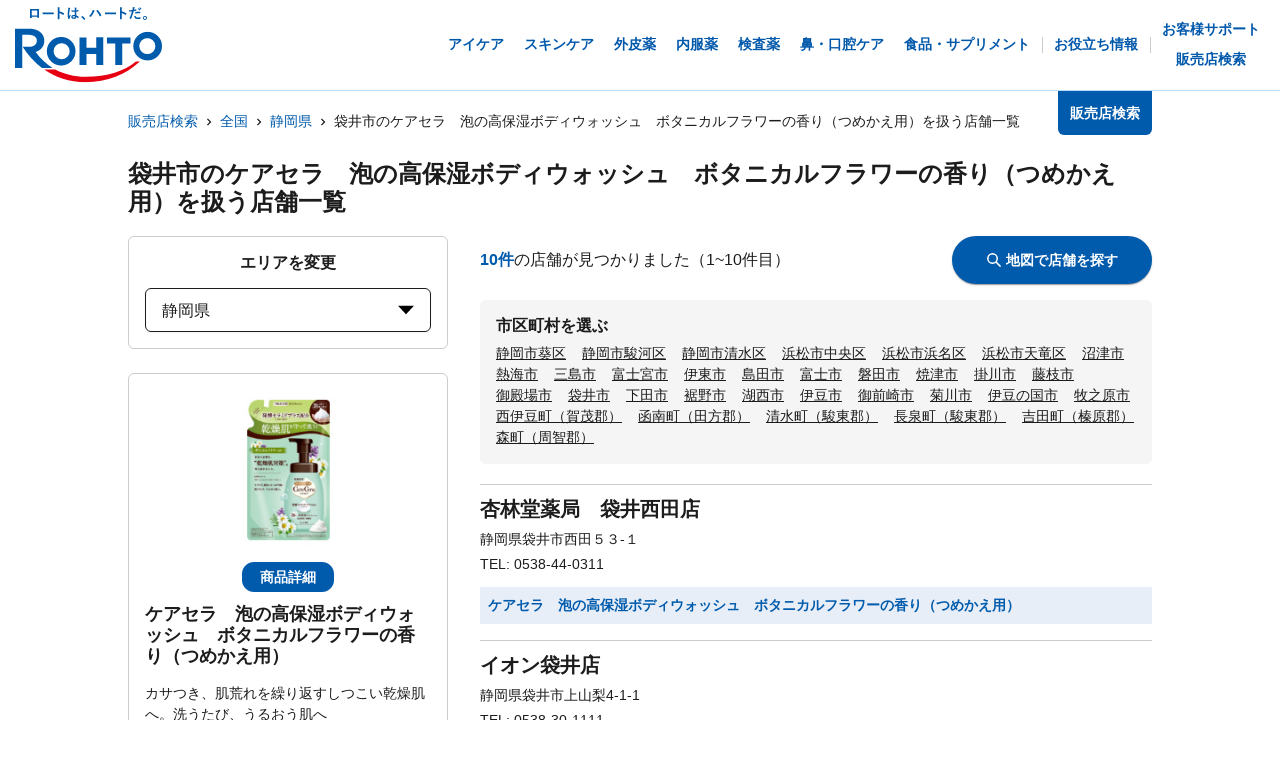

--- FILE ---
content_type: text/html; charset=utf-8
request_url: https://rohto.mapion.co.jp/list/22/22216?jan_code=4987241167319
body_size: 22164
content:
<!DOCTYPE html><html lang="ja" id="no-tm"><head nonce="IUYbXqlSfBWzmHBr3oBw98IoXqQxgiIdXf2flcgamPsHIldwaWBD7OEj+GVoEnKYCTXhLiLGNRSb/LYperbF4vD3tUOiJWx2CHx4jKuxpOsvKBB4hYkfD3FGTiF18IChh7j5OAXy7iRMogUEEZ1B64EkSbv4heH2N9PnM1aulFA="><meta charSet="utf-8"/><meta name="viewport" content="width=device-width,initial-scale=1.0"/><meta name="twitter:card" content="summary"/><meta property="og:image" content="https://rohto.mapion.co.jp/images/imageogp.png"/><meta property="og:locale" content="ja_JP"/><meta property="og:site_name" content="販売店検索"/><title>販売店検索でロート製薬の製品取扱店がすぐに見つかります！！ | ロート製薬</title><meta name="robots" content="index,follow"/><meta name="description" content="ロート製薬の製品を取扱っているお店をいつでも好きな時に調べられる販売店検索ページです。欲しい商品を選んだ後、現在地や住所・駅名などから簡単にお近くのお店を探す事ができます。"/><meta property="og:title" content="販売店検索でロート製薬の製品取扱店がすぐに見つかります！！ | ロート製薬"/><meta property="og:description" content="ロート製薬の製品を取扱っているお店をいつでも好きな時に調べられる販売店検索ページです。欲しい商品を選んだ後、現在地や住所・駅名などから簡単にお近くのお店を探す事ができます。"/><meta property="og:url" content="https://rohto.mapion.co.jp/list/22/22216?jan_code=4987241167319"/><meta property="og:type" content="article"/><link rel="canonical" href="https://rohto.mapion.co.jp/list/22/22216?jan_code=4987241167319"/><script type="application/ld+json">{"@context":"https://schema.org","@type":"BreadcrumbList","itemListElement":[{"@type":"ListItem","position":1,"item":{"@id":"https://rohto.mapion.co.jp","name":"販売店検索"}},{"@type":"ListItem","position":2,"item":{"@id":"https://rohto.mapion.co.jp/list?jan_code=4987241167319","name":"全国"}},{"@type":"ListItem","position":3,"item":{"@id":"https://rohto.mapion.co.jp/list/22?jan_code=4987241167319","name":"静岡県"}},{"@type":"ListItem","position":4,"item":{"@id":"https://rohto.mapion.co.jp/list/22/22216?jan_code=4987241167319","name":"袋井市のケアセラ　泡の高保湿ボディウォッシュ　ボタニカルフラワーの香り（つめかえ用）を扱う店舗一覧"}}]}</script><meta name="next-head-count" content="15"/><meta name="theme-color" content="rgba(0, 91, 172, 1)"/><meta name="format-detection" content="telephone=no"/><link rel="apple-touch-icon" href="/favicons/apple-touch-icon.png"/><link rel="shortcut icon" href="https://jp.rohto.com/favicon.ico"/><script nonce="IUYbXqlSfBWzmHBr3oBw98IoXqQxgiIdXf2flcgamPsHIldwaWBD7OEj+GVoEnKYCTXhLiLGNRSb/LYperbF4vD3tUOiJWx2CHx4jKuxpOsvKBB4hYkfD3FGTiF18IChh7j5OAXy7iRMogUEEZ1B64EkSbv4heH2N9PnM1aulFA=" id="dealer-gtm-script">(function(w,d,s,l,i){w[l]=w[l]||[];w[l].push({'gtm.start':
    new Date().getTime(),event:'gtm.js'});var f=d.getElementsByTagName(s)[0],
    j=d.createElement(s),dl=l!='dataLayer'?'&l='+l:'';j.async=true;j.src=
    'https://www.googletagmanager.com/gtm.js?id='+i+dl;f.parentNode.insertBefore(j,f);
    })(window,document,'script','dealerDataLayer','GTM-5PWFZVV5');</script><script nonce="IUYbXqlSfBWzmHBr3oBw98IoXqQxgiIdXf2flcgamPsHIldwaWBD7OEj+GVoEnKYCTXhLiLGNRSb/LYperbF4vD3tUOiJWx2CHx4jKuxpOsvKBB4hYkfD3FGTiF18IChh7j5OAXy7iRMogUEEZ1B64EkSbv4heH2N9PnM1aulFA=" id="client-gtm-script">(function(w,d,s,l,i){w[l]=w[l]||[];w[l].push({'gtm.start':
    new Date().getTime(),event:'gtm.js'});var f=d.getElementsByTagName(s)[0],
    j=d.createElement(s),dl=l!='dataLayer'?'&l='+l:'';j.async=true;j.src=
    'https://www.googletagmanager.com/gtm.js?id='+i+dl;f.parentNode.insertBefore(j,f);
    })(window,document,'script','dataLayer','GTM-K3654K6');</script><link nonce="IUYbXqlSfBWzmHBr3oBw98IoXqQxgiIdXf2flcgamPsHIldwaWBD7OEj+GVoEnKYCTXhLiLGNRSb/LYperbF4vD3tUOiJWx2CHx4jKuxpOsvKBB4hYkfD3FGTiF18IChh7j5OAXy7iRMogUEEZ1B64EkSbv4heH2N9PnM1aulFA=" rel="stylesheet" href="https://jp.rohto.com/-/Media/com/azure_common/sv_cat_style.css"/><link nonce="IUYbXqlSfBWzmHBr3oBw98IoXqQxgiIdXf2flcgamPsHIldwaWBD7OEj+GVoEnKYCTXhLiLGNRSb/LYperbF4vD3tUOiJWx2CHx4jKuxpOsvKBB4hYkfD3FGTiF18IChh7j5OAXy7iRMogUEEZ1B64EkSbv4heH2N9PnM1aulFA=" rel="stylesheet" href="https://jp.rohto.com/-/Media/com/azure_common/compath_style.css"/><script nonce="IUYbXqlSfBWzmHBr3oBw98IoXqQxgiIdXf2flcgamPsHIldwaWBD7OEj+GVoEnKYCTXhLiLGNRSb/LYperbF4vD3tUOiJWx2CHx4jKuxpOsvKBB4hYkfD3FGTiF18IChh7j5OAXy7iRMogUEEZ1B64EkSbv4heH2N9PnM1aulFA=" src="https://jp.rohto.com/-/Media/common/js/jquery.js"></script><script nonce="IUYbXqlSfBWzmHBr3oBw98IoXqQxgiIdXf2flcgamPsHIldwaWBD7OEj+GVoEnKYCTXhLiLGNRSb/LYperbF4vD3tUOiJWx2CHx4jKuxpOsvKBB4hYkfD3FGTiF18IChh7j5OAXy7iRMogUEEZ1B64EkSbv4heH2N9PnM1aulFA=" src="https://jp.rohto.com/-/Media/com/azure_common/sv_category.js"></script><noscript><p><a href="https://jp.rohto.com/"><img width="230" height="86" alt="ロート製薬" src="https://jp.rohto.com/-/Media/common/images/logo01.png"/><span>商品情報サイト</span></a></p><p>Javascriptに対応したブラウザでご覧ください。</p></noscript><link nonce="IUYbXqlSfBWzmHBr3oBw98IoXqQxgiIdXf2flcgamPsHIldwaWBD7OEj+GVoEnKYCTXhLiLGNRSb/LYperbF4vD3tUOiJWx2CHx4jKuxpOsvKBB4hYkfD3FGTiF18IChh7j5OAXy7iRMogUEEZ1B64EkSbv4heH2N9PnM1aulFA=" rel="preload" href="/_next/static/css/8dd6bb66799dd579.css" as="style"/><link nonce="IUYbXqlSfBWzmHBr3oBw98IoXqQxgiIdXf2flcgamPsHIldwaWBD7OEj+GVoEnKYCTXhLiLGNRSb/LYperbF4vD3tUOiJWx2CHx4jKuxpOsvKBB4hYkfD3FGTiF18IChh7j5OAXy7iRMogUEEZ1B64EkSbv4heH2N9PnM1aulFA=" rel="stylesheet" href="/_next/static/css/8dd6bb66799dd579.css" data-n-g=""/><link nonce="IUYbXqlSfBWzmHBr3oBw98IoXqQxgiIdXf2flcgamPsHIldwaWBD7OEj+GVoEnKYCTXhLiLGNRSb/LYperbF4vD3tUOiJWx2CHx4jKuxpOsvKBB4hYkfD3FGTiF18IChh7j5OAXy7iRMogUEEZ1B64EkSbv4heH2N9PnM1aulFA=" rel="preload" href="/_next/static/css/312c6f1ee9130ff4.css" as="style"/><link nonce="IUYbXqlSfBWzmHBr3oBw98IoXqQxgiIdXf2flcgamPsHIldwaWBD7OEj+GVoEnKYCTXhLiLGNRSb/LYperbF4vD3tUOiJWx2CHx4jKuxpOsvKBB4hYkfD3FGTiF18IChh7j5OAXy7iRMogUEEZ1B64EkSbv4heH2N9PnM1aulFA=" rel="stylesheet" href="/_next/static/css/312c6f1ee9130ff4.css" data-n-p=""/><noscript data-n-css="IUYbXqlSfBWzmHBr3oBw98IoXqQxgiIdXf2flcgamPsHIldwaWBD7OEj+GVoEnKYCTXhLiLGNRSb/LYperbF4vD3tUOiJWx2CHx4jKuxpOsvKBB4hYkfD3FGTiF18IChh7j5OAXy7iRMogUEEZ1B64EkSbv4heH2N9PnM1aulFA="></noscript><script defer="" nonce="IUYbXqlSfBWzmHBr3oBw98IoXqQxgiIdXf2flcgamPsHIldwaWBD7OEj+GVoEnKYCTXhLiLGNRSb/LYperbF4vD3tUOiJWx2CHx4jKuxpOsvKBB4hYkfD3FGTiF18IChh7j5OAXy7iRMogUEEZ1B64EkSbv4heH2N9PnM1aulFA=" nomodule="" src="/_next/static/chunks/polyfills-5cd94c89d3acac5f.js"></script><script src="/_next/static/chunks/webpack-cb7634a8b6194820.js" nonce="IUYbXqlSfBWzmHBr3oBw98IoXqQxgiIdXf2flcgamPsHIldwaWBD7OEj+GVoEnKYCTXhLiLGNRSb/LYperbF4vD3tUOiJWx2CHx4jKuxpOsvKBB4hYkfD3FGTiF18IChh7j5OAXy7iRMogUEEZ1B64EkSbv4heH2N9PnM1aulFA=" defer=""></script><script src="/_next/static/chunks/framework-5f4595e5518b5600.js" nonce="IUYbXqlSfBWzmHBr3oBw98IoXqQxgiIdXf2flcgamPsHIldwaWBD7OEj+GVoEnKYCTXhLiLGNRSb/LYperbF4vD3tUOiJWx2CHx4jKuxpOsvKBB4hYkfD3FGTiF18IChh7j5OAXy7iRMogUEEZ1B64EkSbv4heH2N9PnM1aulFA=" defer=""></script><script src="/_next/static/chunks/main-a4d9e436b9a532ca.js" nonce="IUYbXqlSfBWzmHBr3oBw98IoXqQxgiIdXf2flcgamPsHIldwaWBD7OEj+GVoEnKYCTXhLiLGNRSb/LYperbF4vD3tUOiJWx2CHx4jKuxpOsvKBB4hYkfD3FGTiF18IChh7j5OAXy7iRMogUEEZ1B64EkSbv4heH2N9PnM1aulFA=" defer=""></script><script src="/_next/static/chunks/pages/_app-6eae3e3d3e81d903.js" nonce="IUYbXqlSfBWzmHBr3oBw98IoXqQxgiIdXf2flcgamPsHIldwaWBD7OEj+GVoEnKYCTXhLiLGNRSb/LYperbF4vD3tUOiJWx2CHx4jKuxpOsvKBB4hYkfD3FGTiF18IChh7j5OAXy7iRMogUEEZ1B64EkSbv4heH2N9PnM1aulFA=" defer=""></script><script src="/_next/static/chunks/527-88bbdc97b194fe3b.js" nonce="IUYbXqlSfBWzmHBr3oBw98IoXqQxgiIdXf2flcgamPsHIldwaWBD7OEj+GVoEnKYCTXhLiLGNRSb/LYperbF4vD3tUOiJWx2CHx4jKuxpOsvKBB4hYkfD3FGTiF18IChh7j5OAXy7iRMogUEEZ1B64EkSbv4heH2N9PnM1aulFA=" defer=""></script><script src="/_next/static/chunks/637-71db03756014b75b.js" nonce="IUYbXqlSfBWzmHBr3oBw98IoXqQxgiIdXf2flcgamPsHIldwaWBD7OEj+GVoEnKYCTXhLiLGNRSb/LYperbF4vD3tUOiJWx2CHx4jKuxpOsvKBB4hYkfD3FGTiF18IChh7j5OAXy7iRMogUEEZ1B64EkSbv4heH2N9PnM1aulFA=" defer=""></script><script src="/_next/static/chunks/786-5ec3c0553896808e.js" nonce="IUYbXqlSfBWzmHBr3oBw98IoXqQxgiIdXf2flcgamPsHIldwaWBD7OEj+GVoEnKYCTXhLiLGNRSb/LYperbF4vD3tUOiJWx2CHx4jKuxpOsvKBB4hYkfD3FGTiF18IChh7j5OAXy7iRMogUEEZ1B64EkSbv4heH2N9PnM1aulFA=" defer=""></script><script src="/_next/static/chunks/798-745a8f8f942d0f88.js" nonce="IUYbXqlSfBWzmHBr3oBw98IoXqQxgiIdXf2flcgamPsHIldwaWBD7OEj+GVoEnKYCTXhLiLGNRSb/LYperbF4vD3tUOiJWx2CHx4jKuxpOsvKBB4hYkfD3FGTiF18IChh7j5OAXy7iRMogUEEZ1B64EkSbv4heH2N9PnM1aulFA=" defer=""></script><script src="/_next/static/chunks/471-818c1b54c941b448.js" nonce="IUYbXqlSfBWzmHBr3oBw98IoXqQxgiIdXf2flcgamPsHIldwaWBD7OEj+GVoEnKYCTXhLiLGNRSb/LYperbF4vD3tUOiJWx2CHx4jKuxpOsvKBB4hYkfD3FGTiF18IChh7j5OAXy7iRMogUEEZ1B64EkSbv4heH2N9PnM1aulFA=" defer=""></script><script src="/_next/static/chunks/835-44ca9f07fe5d75bd.js" nonce="IUYbXqlSfBWzmHBr3oBw98IoXqQxgiIdXf2flcgamPsHIldwaWBD7OEj+GVoEnKYCTXhLiLGNRSb/LYperbF4vD3tUOiJWx2CHx4jKuxpOsvKBB4hYkfD3FGTiF18IChh7j5OAXy7iRMogUEEZ1B64EkSbv4heH2N9PnM1aulFA=" defer=""></script><script src="/_next/static/chunks/175-0da1e5c537bf8de5.js" nonce="IUYbXqlSfBWzmHBr3oBw98IoXqQxgiIdXf2flcgamPsHIldwaWBD7OEj+GVoEnKYCTXhLiLGNRSb/LYperbF4vD3tUOiJWx2CHx4jKuxpOsvKBB4hYkfD3FGTiF18IChh7j5OAXy7iRMogUEEZ1B64EkSbv4heH2N9PnM1aulFA=" defer=""></script><script src="/_next/static/chunks/pages/list/%5Bpref%5D/%5Bcity%5D-40bfa793019a8554.js" nonce="IUYbXqlSfBWzmHBr3oBw98IoXqQxgiIdXf2flcgamPsHIldwaWBD7OEj+GVoEnKYCTXhLiLGNRSb/LYperbF4vD3tUOiJWx2CHx4jKuxpOsvKBB4hYkfD3FGTiF18IChh7j5OAXy7iRMogUEEZ1B64EkSbv4heH2N9PnM1aulFA=" defer=""></script><script src="/_next/static/jI9FuCwK30OEE2idmEwEx/_buildManifest.js" nonce="IUYbXqlSfBWzmHBr3oBw98IoXqQxgiIdXf2flcgamPsHIldwaWBD7OEj+GVoEnKYCTXhLiLGNRSb/LYperbF4vD3tUOiJWx2CHx4jKuxpOsvKBB4hYkfD3FGTiF18IChh7j5OAXy7iRMogUEEZ1B64EkSbv4heH2N9PnM1aulFA=" defer=""></script><script src="/_next/static/jI9FuCwK30OEE2idmEwEx/_ssgManifest.js" nonce="IUYbXqlSfBWzmHBr3oBw98IoXqQxgiIdXf2flcgamPsHIldwaWBD7OEj+GVoEnKYCTXhLiLGNRSb/LYperbF4vD3tUOiJWx2CHx4jKuxpOsvKBB4hYkfD3FGTiF18IChh7j5OAXy7iRMogUEEZ1B64EkSbv4heH2N9PnM1aulFA=" defer=""></script><script src="/_next/static/jI9FuCwK30OEE2idmEwEx/_middlewareManifest.js" nonce="IUYbXqlSfBWzmHBr3oBw98IoXqQxgiIdXf2flcgamPsHIldwaWBD7OEj+GVoEnKYCTXhLiLGNRSb/LYperbF4vD3tUOiJWx2CHx4jKuxpOsvKBB4hYkfD3FGTiF18IChh7j5OAXy7iRMogUEEZ1B64EkSbv4heH2N9PnM1aulFA=" defer=""></script></head><body class="rohto2020" id="wrapper"><script nonce="IUYbXqlSfBWzmHBr3oBw98IoXqQxgiIdXf2flcgamPsHIldwaWBD7OEj+GVoEnKYCTXhLiLGNRSb/LYperbF4vD3tUOiJWx2CHx4jKuxpOsvKBB4hYkfD3FGTiF18IChh7j5OAXy7iRMogUEEZ1B64EkSbv4heH2N9PnM1aulFA=" type="text/javascript">r_header();</script><noscript><iframe src="https://www.googletagmanager.com/ns.html?id=GTM-5PWFZVV5" height="0" width="0" style="display:none;visibility:hidden"></iframe></noscript><noscript><iframe src="https://www.googletagmanager.com/ns.html?id=GTM-K3654K6" height="0" width="0" style="display:none;visibility:hidden"></iframe></noscript><div id="__next" data-reactroot=""><style data-emotion="css-global lydmce">:host,:root{--chakra-ring-inset:var(--chakra-empty,/*!*/ /*!*/);--chakra-ring-offset-width:0px;--chakra-ring-offset-color:#fff;--chakra-ring-color:rgba(66, 153, 225, 0.6);--chakra-ring-offset-shadow:0 0 #0000;--chakra-ring-shadow:0 0 #0000;--chakra-space-x-reverse:0;--chakra-space-y-reverse:0;--chakra-colors-transparent:transparent;--chakra-colors-current:currentColor;--chakra-colors-black:#000000;--chakra-colors-white:#FFFFFF;--chakra-colors-whiteAlpha-50:rgba(255, 255, 255, 0.04);--chakra-colors-whiteAlpha-100:rgba(255, 255, 255, 0.06);--chakra-colors-whiteAlpha-200:rgba(255, 255, 255, 0.08);--chakra-colors-whiteAlpha-300:rgba(255, 255, 255, 0.16);--chakra-colors-whiteAlpha-400:rgba(255, 255, 255, 0.24);--chakra-colors-whiteAlpha-500:rgba(255, 255, 255, 0.36);--chakra-colors-whiteAlpha-600:rgba(255, 255, 255, 0.48);--chakra-colors-whiteAlpha-700:rgba(255, 255, 255, 0.64);--chakra-colors-whiteAlpha-800:rgba(255, 255, 255, 0.80);--chakra-colors-whiteAlpha-900:rgba(255, 255, 255, 0.92);--chakra-colors-blackAlpha-50:rgba(0, 0, 0, 0.04);--chakra-colors-blackAlpha-100:rgba(0, 0, 0, 0.06);--chakra-colors-blackAlpha-200:rgba(0, 0, 0, 0.08);--chakra-colors-blackAlpha-300:rgba(0, 0, 0, 0.16);--chakra-colors-blackAlpha-400:rgba(0, 0, 0, 0.24);--chakra-colors-blackAlpha-500:rgba(0, 0, 0, 0.36);--chakra-colors-blackAlpha-600:rgba(0, 0, 0, 0.48);--chakra-colors-blackAlpha-700:rgba(0, 0, 0, 0.64);--chakra-colors-blackAlpha-800:rgba(0, 0, 0, 0.80);--chakra-colors-blackAlpha-900:rgba(0, 0, 0, 0.92);--chakra-colors-gray-50:#F7FAFC;--chakra-colors-gray-100:#EDF2F7;--chakra-colors-gray-200:#E2E8F0;--chakra-colors-gray-300:#CBD5E0;--chakra-colors-gray-400:#A0AEC0;--chakra-colors-gray-500:#718096;--chakra-colors-gray-600:#4A5568;--chakra-colors-gray-700:#2D3748;--chakra-colors-gray-800:#1A202C;--chakra-colors-gray-900:#171923;--chakra-colors-red-50:#FFF5F5;--chakra-colors-red-100:#FED7D7;--chakra-colors-red-200:#FEB2B2;--chakra-colors-red-300:#FC8181;--chakra-colors-red-400:#F56565;--chakra-colors-red-500:#E53E3E;--chakra-colors-red-600:#C53030;--chakra-colors-red-700:#9B2C2C;--chakra-colors-red-800:#822727;--chakra-colors-red-900:#63171B;--chakra-colors-orange-50:#FFFAF0;--chakra-colors-orange-100:#FEEBC8;--chakra-colors-orange-200:#FBD38D;--chakra-colors-orange-300:#F6AD55;--chakra-colors-orange-400:#ED8936;--chakra-colors-orange-500:#DD6B20;--chakra-colors-orange-600:#C05621;--chakra-colors-orange-700:#9C4221;--chakra-colors-orange-800:#7B341E;--chakra-colors-orange-900:#652B19;--chakra-colors-yellow-50:#FFFFF0;--chakra-colors-yellow-100:#FEFCBF;--chakra-colors-yellow-200:#FAF089;--chakra-colors-yellow-300:#F6E05E;--chakra-colors-yellow-400:#ECC94B;--chakra-colors-yellow-500:#D69E2E;--chakra-colors-yellow-600:#B7791F;--chakra-colors-yellow-700:#975A16;--chakra-colors-yellow-800:#744210;--chakra-colors-yellow-900:#5F370E;--chakra-colors-green-50:#F0FFF4;--chakra-colors-green-100:#C6F6D5;--chakra-colors-green-200:#9AE6B4;--chakra-colors-green-300:#68D391;--chakra-colors-green-400:#48BB78;--chakra-colors-green-500:#38A169;--chakra-colors-green-600:#2F855A;--chakra-colors-green-700:#276749;--chakra-colors-green-800:#22543D;--chakra-colors-green-900:#1C4532;--chakra-colors-teal-50:#E6FFFA;--chakra-colors-teal-100:#B2F5EA;--chakra-colors-teal-200:#81E6D9;--chakra-colors-teal-300:#4FD1C5;--chakra-colors-teal-400:#38B2AC;--chakra-colors-teal-500:#319795;--chakra-colors-teal-600:#2C7A7B;--chakra-colors-teal-700:#285E61;--chakra-colors-teal-800:#234E52;--chakra-colors-teal-900:#1D4044;--chakra-colors-blue-50:#ebf8ff;--chakra-colors-blue-100:#bee3f8;--chakra-colors-blue-200:#90cdf4;--chakra-colors-blue-300:#63b3ed;--chakra-colors-blue-400:#4299e1;--chakra-colors-blue-500:#3182ce;--chakra-colors-blue-600:#2b6cb0;--chakra-colors-blue-700:#2c5282;--chakra-colors-blue-800:#2a4365;--chakra-colors-blue-900:#1A365D;--chakra-colors-cyan-50:#EDFDFD;--chakra-colors-cyan-100:#C4F1F9;--chakra-colors-cyan-200:#9DECF9;--chakra-colors-cyan-300:#76E4F7;--chakra-colors-cyan-400:#0BC5EA;--chakra-colors-cyan-500:#00B5D8;--chakra-colors-cyan-600:#00A3C4;--chakra-colors-cyan-700:#0987A0;--chakra-colors-cyan-800:#086F83;--chakra-colors-cyan-900:#065666;--chakra-colors-purple-50:#FAF5FF;--chakra-colors-purple-100:#E9D8FD;--chakra-colors-purple-200:#D6BCFA;--chakra-colors-purple-300:#B794F4;--chakra-colors-purple-400:#9F7AEA;--chakra-colors-purple-500:#805AD5;--chakra-colors-purple-600:#6B46C1;--chakra-colors-purple-700:#553C9A;--chakra-colors-purple-800:#44337A;--chakra-colors-purple-900:#322659;--chakra-colors-pink-50:#FFF5F7;--chakra-colors-pink-100:#FED7E2;--chakra-colors-pink-200:#FBB6CE;--chakra-colors-pink-300:#F687B3;--chakra-colors-pink-400:#ED64A6;--chakra-colors-pink-500:#D53F8C;--chakra-colors-pink-600:#B83280;--chakra-colors-pink-700:#97266D;--chakra-colors-pink-800:#702459;--chakra-colors-pink-900:#521B41;--chakra-colors-linkedin-50:#E8F4F9;--chakra-colors-linkedin-100:#CFEDFB;--chakra-colors-linkedin-200:#9BDAF3;--chakra-colors-linkedin-300:#68C7EC;--chakra-colors-linkedin-400:#34B3E4;--chakra-colors-linkedin-500:#00A0DC;--chakra-colors-linkedin-600:#008CC9;--chakra-colors-linkedin-700:#0077B5;--chakra-colors-linkedin-800:#005E93;--chakra-colors-linkedin-900:#004471;--chakra-colors-facebook-50:#E8F4F9;--chakra-colors-facebook-100:#D9DEE9;--chakra-colors-facebook-200:#B7C2DA;--chakra-colors-facebook-300:#6482C0;--chakra-colors-facebook-400:#4267B2;--chakra-colors-facebook-500:#385898;--chakra-colors-facebook-600:#314E89;--chakra-colors-facebook-700:#29487D;--chakra-colors-facebook-800:#223B67;--chakra-colors-facebook-900:#1E355B;--chakra-colors-messenger-50:#D0E6FF;--chakra-colors-messenger-100:#B9DAFF;--chakra-colors-messenger-200:#A2CDFF;--chakra-colors-messenger-300:#7AB8FF;--chakra-colors-messenger-400:#2E90FF;--chakra-colors-messenger-500:#0078FF;--chakra-colors-messenger-600:#0063D1;--chakra-colors-messenger-700:#0052AC;--chakra-colors-messenger-800:#003C7E;--chakra-colors-messenger-900:#002C5C;--chakra-colors-whatsapp-50:#dffeec;--chakra-colors-whatsapp-100:#b9f5d0;--chakra-colors-whatsapp-200:#90edb3;--chakra-colors-whatsapp-300:#65e495;--chakra-colors-whatsapp-400:#3cdd78;--chakra-colors-whatsapp-500:#22c35e;--chakra-colors-whatsapp-600:#179848;--chakra-colors-whatsapp-700:#0c6c33;--chakra-colors-whatsapp-800:#01421c;--chakra-colors-whatsapp-900:#001803;--chakra-colors-twitter-50:#E5F4FD;--chakra-colors-twitter-100:#C8E9FB;--chakra-colors-twitter-200:#A8DCFA;--chakra-colors-twitter-300:#83CDF7;--chakra-colors-twitter-400:#57BBF5;--chakra-colors-twitter-500:#1DA1F2;--chakra-colors-twitter-600:#1A94DA;--chakra-colors-twitter-700:#1681BF;--chakra-colors-twitter-800:#136B9E;--chakra-colors-twitter-900:#0D4D71;--chakra-colors-telegram-50:#E3F2F9;--chakra-colors-telegram-100:#C5E4F3;--chakra-colors-telegram-200:#A2D4EC;--chakra-colors-telegram-300:#7AC1E4;--chakra-colors-telegram-400:#47A9DA;--chakra-colors-telegram-500:#0088CC;--chakra-colors-telegram-600:#007AB8;--chakra-colors-telegram-700:#006BA1;--chakra-colors-telegram-800:#005885;--chakra-colors-telegram-900:#003F5E;--chakra-colors-main-100:rgba(231, 238, 248, 1);--chakra-colors-main-600:rgba(0, 91, 172, 1);--chakra-colors-main-1000:rgba(0, 91, 172, 1);--chakra-colors-base-500:rgba(68, 68, 68, 0.5);--chakra-colors-base-1000:rgba(68, 68, 68, 1);--chakra-colors-base-disabled:#999999;--chakra-colors-base-error:#F71111;--chakra-colors-mainbg-100:#F5F5F5;--chakra-colors-mainbg-200:#dddddd;--chakra-colors-mainbg-300:#CCCCCC;--chakra-borders-none:0;--chakra-borders-1px:1px solid;--chakra-borders-2px:2px solid;--chakra-borders-4px:4px solid;--chakra-borders-8px:8px solid;--chakra-fonts-heading:メイリオ,Meiryo,"ヒラギノ角ゴ Pro W3","Hiragino Kaku Gothic Pro",Osaka,"ＭＳ Ｐゴシック","MS PGothic",Arial,Helvetica,Verdana,sans-serif;--chakra-fonts-body:メイリオ,Meiryo,"ヒラギノ角ゴ Pro W3","Hiragino Kaku Gothic Pro",Osaka,"ＭＳ Ｐゴシック","MS PGothic",Arial,Helvetica,Verdana,sans-serif;--chakra-fonts-mono:SFMono-Regular,Menlo,Monaco,Consolas,"Liberation Mono","Courier New",monospace;--chakra-fontSizes-xs:calc(0.75rem * 1.6);--chakra-fontSizes-sm:calc(0.875rem * 1.6);--chakra-fontSizes-md:calc(1rem * 1.6);--chakra-fontSizes-lg:calc(1.125rem * 1.6);--chakra-fontSizes-xl:calc(1.25rem * 1.6);--chakra-fontSizes-2xl:calc(1.5rem * 1.6);--chakra-fontSizes-3xl:calc(1.875rem * 1.6);--chakra-fontSizes-4xl:calc(2.25rem * 1.6);--chakra-fontSizes-5xl:calc(3rem * 1.6);--chakra-fontSizes-6xl:calc(3.75rem * 1.6);--chakra-fontSizes-7xl:calc(4.5rem * 1.6);--chakra-fontSizes-8xl:calc(6rem * 1.6);--chakra-fontSizes-9xl:calc(8rem * 1.6);--chakra-fontWeights-hairline:100;--chakra-fontWeights-thin:200;--chakra-fontWeights-light:300;--chakra-fontWeights-normal:400;--chakra-fontWeights-medium:500;--chakra-fontWeights-semibold:600;--chakra-fontWeights-bold:700;--chakra-fontWeights-extrabold:800;--chakra-fontWeights-black:900;--chakra-letterSpacings-tighter:-0.05em;--chakra-letterSpacings-tight:-0.025em;--chakra-letterSpacings-normal:0;--chakra-letterSpacings-wide:0.025em;--chakra-letterSpacings-wider:0.05em;--chakra-letterSpacings-widest:0.1em;--chakra-lineHeights-3:calc(.75rem * 1.6);--chakra-lineHeights-4:calc(1rem * 1.6);--chakra-lineHeights-5:calc(1.25rem * 1.6);--chakra-lineHeights-6:calc(1.5rem * 1.6);--chakra-lineHeights-7:calc(1.75rem * 1.6);--chakra-lineHeights-8:calc(2rem * 1.6);--chakra-lineHeights-9:calc(2.25rem * 1.6);--chakra-lineHeights-10:calc(2.5rem * 1.6);--chakra-lineHeights-normal:normal;--chakra-lineHeights-none:1;--chakra-lineHeights-shorter:1.25;--chakra-lineHeights-short:1.375;--chakra-lineHeights-base:1.5;--chakra-lineHeights-tall:1.625;--chakra-lineHeights-taller:2;--chakra-radii-none:0;--chakra-radii-sm:calc(0.125rem * 1.6);--chakra-radii-base:calc(0.25rem * 1.6);--chakra-radii-md:calc(0.375rem * 1.6);--chakra-radii-lg:calc(0.5rem * 1.6);--chakra-radii-xl:calc(0.75rem * 1.6);--chakra-radii-2xl:calc(1rem * 1.6);--chakra-radii-3xl:calc(1.5rem * 1.6);--chakra-radii-full:9999px;--chakra-space-1:calc(0.25rem * 1.6);--chakra-space-2:calc(0.5rem * 1.6);--chakra-space-3:calc(0.75rem * 1.6);--chakra-space-4:calc(1rem * 1.6);--chakra-space-5:calc(1.25rem * 1.6);--chakra-space-6:calc(1.5rem * 1.6);--chakra-space-7:calc(1.75rem * 1.6);--chakra-space-8:calc(2rem * 1.6);--chakra-space-9:calc(2.25rem * 1.6);--chakra-space-10:calc(2.5rem * 1.6);--chakra-space-12:calc(3rem * 1.6);--chakra-space-14:calc(3.5rem * 1.6);--chakra-space-16:calc(4rem * 1.6);--chakra-space-20:calc(5rem * 1.6);--chakra-space-24:calc(6rem * 1.6);--chakra-space-28:calc(7rem * 1.6);--chakra-space-32:calc(8rem * 1.6);--chakra-space-36:calc(9rem * 1.6);--chakra-space-40:calc(10rem * 1.6);--chakra-space-44:calc(11rem * 1.6);--chakra-space-48:calc(12rem * 1.6);--chakra-space-52:calc(13rem * 1.6);--chakra-space-56:calc(14rem * 1.6);--chakra-space-60:calc(15rem * 1.6);--chakra-space-64:calc(16rem * 1.6);--chakra-space-72:calc(18rem * 1.6);--chakra-space-80:calc(20rem * 1.6);--chakra-space-96:calc(24rem * 1.6);--chakra-space-px:1px;--chakra-space-0-5:calc(0.125rem * 1.6);--chakra-space-1-5:calc(0.375rem * 1.6);--chakra-space-2-5:calc(0.625rem * 1.6);--chakra-space-3-5:calc(0.875rem * 1.6);--chakra-shadows-xs:0 0 0 1px rgba(0, 0, 0, 0.05);--chakra-shadows-sm:0 1px 2px 0 rgba(0, 0, 0, 0.05);--chakra-shadows-base:0 1px 3px 0 rgba(0, 0, 0, 0.1),0 1px 2px 0 rgba(0, 0, 0, 0.06);--chakra-shadows-md:0 4px 6px -1px rgba(0, 0, 0, 0.1),0 2px 4px -1px rgba(0, 0, 0, 0.06);--chakra-shadows-lg:0 10px 15px -3px rgba(0, 0, 0, 0.1),0 4px 6px -2px rgba(0, 0, 0, 0.05);--chakra-shadows-xl:0 20px 25px -5px rgba(0, 0, 0, 0.1),0 10px 10px -5px rgba(0, 0, 0, 0.04);--chakra-shadows-2xl:0 25px 50px -12px rgba(0, 0, 0, 0.25);--chakra-shadows-outline:0 0 0 3px rgba(0, 91, 172, 1);--chakra-shadows-inner:inset 0 2px 4px 0 rgba(0,0,0,0.06);--chakra-shadows-none:none;--chakra-shadows-dark-lg:rgba(0, 0, 0, 0.1) 0px 0px 0px 1px,rgba(0, 0, 0, 0.2) 0px 5px 10px,rgba(0, 0, 0, 0.4) 0px 15px 40px;--chakra-shadows-z0:0 0 0 0 rgba(0,0,0,.2),0 0 0 0 rgba(0,0,0,.14),0 0 0 0 rgba(0,0,0,.12);--chakra-shadows-z1:0 2px 1px -1px rgba(0,0,0,.2),0 1px 1px 0 rgba(0,0,0,.14),0 1px 3px 0 rgba(0,0,0,.12);--chakra-shadows-z2:0 3px 1px -2px rgba(0,0,0,.2),0 2px 2px 0 rgba(0,0,0,.14),0 1px 5px 0 rgba(0,0,0,.12);--chakra-shadows-z3:0 3px 3px -2px rgba(0,0,0,.2),0 3px 4px 0 rgba(0,0,0,.14),0 1px 8px 0 rgba(0,0,0,.12);--chakra-shadows-z4:0 2px 4px -1px rgba(0,0,0,.2),0 4px 5px 0 rgba(0,0,0,.14),0 1px 10px 0 rgba(0,0,0,.12);--chakra-shadows-z5:0 3px 5px -1px rgba(0,0,0,.2),0 5px 8px 0 rgba(0,0,0,.14),0 1px 14px 0 rgba(0,0,0,.12);--chakra-shadows-z6:0 3px 5px -1px rgba(0,0,0,.2),0 6px 10px 0 rgba(0,0,0,.14),0 1px 18px 0 rgba(0,0,0,.12);--chakra-shadows-z7:0 4px 5px -2px rgba(0,0,0,.2),0 7px 10px 1px rgba(0,0,0,.14),0 2px 16px 1px rgba(0,0,0,.12);--chakra-shadows-z8:0 5px 5px -3px rgba(0,0,0,.2),0 8px 10px 1px rgba(0,0,0,.14),0 3px 14px 2px rgba(0,0,0,.12);--chakra-shadows-z9:0 5px 6px -3px rgba(0,0,0,.2),0 9px 12px 1px rgba(0,0,0,.14),0 3px 16px 2px rgba(0,0,0,.12);--chakra-shadows-z10:0 6px 6px -3px rgba(0,0,0,.2),0 10px 14px 1px rgba(0,0,0,.14),0 4px 18px 3px rgba(0,0,0,.12);--chakra-shadows-card:0px 1px 3px rgb(0 0 0 / 15%);--chakra-shadows-sidebar:3px 2px 3px rgb(0, 0, 0, .2);--chakra-sizes-1:calc(0.25rem * 1.6);--chakra-sizes-2:calc(0.5rem * 1.6);--chakra-sizes-3:calc(0.75rem * 1.6);--chakra-sizes-4:calc(1rem * 1.6);--chakra-sizes-5:calc(1.25rem * 1.6);--chakra-sizes-6:calc(1.5rem * 1.6);--chakra-sizes-7:calc(1.75rem * 1.6);--chakra-sizes-8:calc(2rem * 1.6);--chakra-sizes-9:calc(2.25rem * 1.6);--chakra-sizes-10:calc(2.5rem * 1.6);--chakra-sizes-12:calc(3rem * 1.6);--chakra-sizes-14:calc(3.5rem * 1.6);--chakra-sizes-16:calc(4rem * 1.6);--chakra-sizes-20:calc(5rem * 1.6);--chakra-sizes-24:calc(6rem * 1.6);--chakra-sizes-28:calc(7rem * 1.6);--chakra-sizes-32:calc(8rem * 1.6);--chakra-sizes-36:calc(9rem * 1.6);--chakra-sizes-40:calc(10rem * 1.6);--chakra-sizes-44:calc(11rem * 1.6);--chakra-sizes-48:calc(12rem * 1.6);--chakra-sizes-52:calc(13rem * 1.6);--chakra-sizes-56:calc(14rem * 1.6);--chakra-sizes-60:calc(15rem * 1.6);--chakra-sizes-64:calc(16rem * 1.6);--chakra-sizes-72:calc(18rem * 1.6);--chakra-sizes-80:calc(20rem * 1.6);--chakra-sizes-96:calc(24rem * 1.6);--chakra-sizes-px:1px;--chakra-sizes-0-5:calc(0.125rem * 1.6);--chakra-sizes-1-5:calc(0.375rem * 1.6);--chakra-sizes-2-5:calc(0.625rem * 1.6);--chakra-sizes-3-5:calc(0.875rem * 1.6);--chakra-sizes-max:max-content;--chakra-sizes-min:min-content;--chakra-sizes-full:100%;--chakra-sizes-3xs:calc(14rem * 1.6);--chakra-sizes-2xs:calc(16rem * 1.6);--chakra-sizes-xs:calc(20rem * 1.6);--chakra-sizes-sm:calc(24rem * 1.6);--chakra-sizes-md:calc(28rem * 1.6);--chakra-sizes-lg:calc(32rem * 1.6);--chakra-sizes-xl:calc(36rem * 1.6);--chakra-sizes-2xl:calc(42rem * 1.6);--chakra-sizes-3xl:calc(48rem * 1.6);--chakra-sizes-4xl:calc(56rem * 1.6);--chakra-sizes-5xl:calc(64rem * 1.6);--chakra-sizes-6xl:calc(72rem * 1.6);--chakra-sizes-7xl:calc(80rem * 1.6);--chakra-sizes-8xl:calc(90rem * 1.6);--chakra-sizes-container-sm:640px;--chakra-sizes-container-md:768px;--chakra-sizes-container-lg:1024px;--chakra-sizes-container-xl:1280px;--chakra-zIndices-hide:-1;--chakra-zIndices-auto:auto;--chakra-zIndices-base:0;--chakra-zIndices-docked:10;--chakra-zIndices-dropdown:1000;--chakra-zIndices-sticky:1100;--chakra-zIndices-banner:1200;--chakra-zIndices-overlay:1300;--chakra-zIndices-modal:1400;--chakra-zIndices-popover:1500;--chakra-zIndices-skipLink:1600;--chakra-zIndices-toast:1700;--chakra-zIndices-tooltip:1800;--chakra-zIndices-overlayNext:1301;--chakra-transition-property-common:background-color,border-color,color,fill,stroke,opacity,box-shadow,transform;--chakra-transition-property-colors:background-color,border-color,color,fill,stroke;--chakra-transition-property-dimensions:width,height;--chakra-transition-property-position:left,right,top,bottom;--chakra-transition-property-background:background-color,background-image,background-position;--chakra-transition-easing-ease-in:cubic-bezier(0.4, 0, 1, 1);--chakra-transition-easing-ease-out:cubic-bezier(0, 0, 0.2, 1);--chakra-transition-easing-ease-in-out:cubic-bezier(0.4, 0, 0.2, 1);--chakra-transition-duration-ultra-fast:50ms;--chakra-transition-duration-faster:100ms;--chakra-transition-duration-fast:150ms;--chakra-transition-duration-normal:200ms;--chakra-transition-duration-slow:300ms;--chakra-transition-duration-slower:400ms;--chakra-transition-duration-ultra-slow:500ms;--chakra-blur-none:0;--chakra-blur-sm:4px;--chakra-blur-base:8px;--chakra-blur-md:12px;--chakra-blur-lg:16px;--chakra-blur-xl:24px;--chakra-blur-2xl:40px;--chakra-blur-3xl:64px;}</style><style data-emotion="css-global 1jqlf9g">html{line-height:1.5;-webkit-text-size-adjust:100%;font-family:system-ui,sans-serif;-webkit-font-smoothing:antialiased;text-rendering:optimizeLegibility;-moz-osx-font-smoothing:grayscale;touch-action:manipulation;}body{position:relative;min-height:100%;font-feature-settings:'kern';}*,*::before,*::after{border-width:0;border-style:solid;box-sizing:border-box;}main{display:block;}hr{border-top-width:1px;box-sizing:content-box;height:0;overflow:visible;}pre,code,kbd,samp{font-family:SFMono-Regular,Menlo,Monaco,Consolas,monospace;font-size:1em;}a{background-color:transparent;color:inherit;-webkit-text-decoration:inherit;text-decoration:inherit;}abbr[title]{border-bottom:none;-webkit-text-decoration:underline;text-decoration:underline;-webkit-text-decoration:underline dotted;-webkit-text-decoration:underline dotted;text-decoration:underline dotted;}b,strong{font-weight:bold;}small{font-size:80%;}sub,sup{font-size:75%;line-height:0;position:relative;vertical-align:baseline;}sub{bottom:-0.25em;}sup{top:-0.5em;}img{border-style:none;}button,input,optgroup,select,textarea{font-family:inherit;font-size:100%;line-height:1.15;margin:0;}button,input{overflow:visible;}button,select{text-transform:none;}button::-moz-focus-inner,[type="button"]::-moz-focus-inner,[type="reset"]::-moz-focus-inner,[type="submit"]::-moz-focus-inner{border-style:none;padding:0;}fieldset{padding:0.35em 0.75em 0.625em;}legend{box-sizing:border-box;color:inherit;display:table;max-width:100%;padding:0;white-space:normal;}progress{vertical-align:baseline;}textarea{overflow:auto;}[type="checkbox"],[type="radio"]{box-sizing:border-box;padding:0;}[type="number"]::-webkit-inner-spin-button,[type="number"]::-webkit-outer-spin-button{-webkit-appearance:none!important;}input[type="number"]{-moz-appearance:textfield;}[type="search"]{-webkit-appearance:textfield;outline-offset:-2px;}[type="search"]::-webkit-search-decoration{-webkit-appearance:none!important;}::-webkit-file-upload-button{-webkit-appearance:button;font:inherit;}details{display:block;}summary{display:-webkit-box;display:-webkit-list-item;display:-ms-list-itembox;display:list-item;}template{display:none;}[hidden]{display:none!important;}body,blockquote,dl,dd,h1,h2,h3,h4,h5,h6,hr,figure,p,pre{margin:0;}button{background:transparent;padding:0;}fieldset{margin:0;padding:0;}ol,ul{margin:0;padding:0;}textarea{resize:vertical;}button,[role="button"]{cursor:pointer;}button::-moz-focus-inner{border:0!important;}table{border-collapse:collapse;}h1,h2,h3,h4,h5,h6{font-size:inherit;font-weight:inherit;}button,input,optgroup,select,textarea{padding:0;line-height:inherit;color:inherit;}img,svg,video,canvas,audio,iframe,embed,object{display:block;}img,video{max-width:100%;height:auto;}[data-js-focus-visible] :focus:not([data-focus-visible-added]){outline:none;box-shadow:none;}select::-ms-expand{display:none;}</style><style data-emotion="css-global l1l8yl">body{font-family:var(--chakra-fonts-body);color:var(--chakra-colors-gray-800);background:var(--chakra-colors-white);transition-property:background-color;transition-duration:var(--chakra-transition-duration-normal);line-height:var(--chakra-lineHeights-base);}*::-webkit-input-placeholder{color:var(--chakra-colors-gray-400);}*::-moz-placeholder{color:var(--chakra-colors-gray-400);}*:-ms-input-placeholder{color:var(--chakra-colors-gray-400);}*::placeholder{color:var(--chakra-colors-gray-400);}*,*::before,::after{border-color:var(--chakra-colors-gray-200);word-wrap:break-word;}html,body{height:100%;color:rgba(34, 34, 34, 1);font-family:メイリオ,Meiryo,"ヒラギノ角ゴ Pro W3","Hiragino Kaku Gothic Pro",Osaka,"ＭＳ Ｐゴシック","MS PGothic",Arial,Helvetica,Verdana,sans-serif;}:focus:not(:focus-visible):not([role="dialog"]):not([role="menu"]){box-shadow:none!important;}#__next{height:calc(100% - 101px);}@media (max-width: 1280px){#__next{height:calc(100% - 91px);}}@media (max-width: 1120px){#__next{height:calc(100% - 81px);}}@media (max-width: 940px){#__next{height:calc(100% - 71px);}}</style><style>
      #nprogress {
        pointer-events: none;
      }
      #nprogress .bar {
        background: rgba(0, 91, 172, 1);
        position: fixed;
        z-index: 9999;
        top: 0;
        left: 0;
        width: 100%;
        height: 3px;
      }
      #nprogress .peg {
        display: block;
        position: absolute;
        right: 0px;
        width: 100px;
        height: 100%;
        box-shadow: 0 0 10px rgba(0, 91, 172, 1), 0 0 5px rgba(0, 91, 172, 1);
        opacity: 1;
        -webkit-transform: rotate(3deg) translate(0px, -4px);
        -ms-transform: rotate(3deg) translate(0px, -4px);
        transform: rotate(3deg) translate(0px, -4px);
      }
      #nprogress .spinner {
        display: block;
        position: fixed;
        z-index: 1031;
        top: 15px;
        right: 15px;
      }
      #nprogress .spinner-icon {
        width: 18px;
        height: 18px;
        box-sizing: border-box;
        border: solid 2px transparent;
        border-top-color: rgba(0, 91, 172, 1);
        border-left-color: rgba(0, 91, 172, 1);
        border-radius: 50%;
        -webkit-animation: nprogresss-spinner 400ms linear infinite;
        animation: nprogress-spinner 400ms linear infinite;
      }
      .nprogress-custom-parent {
        overflow: hidden;
        position: relative;
      }
      .nprogress-custom-parent #nprogress .spinner,
      .nprogress-custom-parent #nprogress .bar {
        position: absolute;
      }
      @-webkit-keyframes nprogress-spinner {
        0% {
          -webkit-transform: rotate(0deg);
        }
        100% {
          -webkit-transform: rotate(360deg);
        }
      }
      @keyframes nprogress-spinner {
        0% {
          transform: rotate(0deg);
        }
        100% {
          transform: rotate(360deg);
        }
      }
    </style><style data-emotion="css 1ki54i">.css-1ki54i{width:var(--chakra-sizes-full);}</style><main class="css-1ki54i"><style data-emotion="css u9i90l">.css-u9i90l{display:-webkit-box;display:-webkit-flex;display:-ms-flexbox;display:flex;max-width:var(--chakra-sizes-5xl);-webkit-flex:1 0 auto;-ms-flex:1 0 auto;flex:1 0 auto;padding-top:var(--chakra-space-5);padding-bottom:var(--chakra-space-5);position:relative;-webkit-box-flex-flow:column;-webkit-flex-flow:column;-ms-flex-flow:column;flex-flow:column;background-color:var(--chakra-colors-mainbg-100);margin:auto;}@media screen and (min-width: 48em){.css-u9i90l{background-color:var(--chakra-colors-transparent);-webkit-padding-start:var(--chakra-space-4);padding-inline-start:var(--chakra-space-4);-webkit-padding-end:var(--chakra-space-4);padding-inline-end:var(--chakra-space-4);}}@media screen and (min-width: 62em){.css-u9i90l{-webkit-padding-start:0px;padding-inline-start:0px;-webkit-padding-end:0px;padding-inline-end:0px;}}</style><div class="css-u9i90l"><style data-emotion="css 9zurc6">.css-9zurc6{margin-top:var(--chakra-space-4);-webkit-margin-start:var(--chakra-space-4);margin-inline-start:var(--chakra-space-4);-webkit-margin-end:var(--chakra-space-4);margin-inline-end:var(--chakra-space-4);-webkit-order:1;-ms-flex-order:1;order:1;}@media screen and (min-width: 48em){.css-9zurc6{margin-bottom:var(--chakra-space-5);margin-top:0px;-webkit-margin-start:0px;margin-inline-start:0px;-webkit-margin-end:0px;margin-inline-end:0px;-webkit-order:0;-ms-flex-order:0;order:0;}}</style><div class="css-9zurc6"><style data-emotion="css vjbkus">.css-vjbkus{font-size:var(--chakra-fontSizes-xs);white-space:nowrap;overflow-x:auto;}@media screen and (min-width: 48em){.css-vjbkus{font-size:var(--chakra-fontSizes-sm);white-space:normal;}}</style><nav aria-label="breadcrumb" class="chakra-breadcrumb css-vjbkus"><ol class="chakra-breadcrumb__list css-0"><style data-emotion="css 18biwo">.css-18biwo{display:-webkit-inline-box;display:-webkit-inline-flex;display:-ms-inline-flexbox;display:inline-flex;-webkit-align-items:center;-webkit-box-align:center;-ms-flex-align:center;align-items:center;}</style><li class="chakra-breadcrumb__list-item css-18biwo"><style data-emotion="css 5a37eq">.css-5a37eq{transition-property:var(--chakra-transition-property-common);transition-duration:var(--chakra-transition-duration-fast);transition-timing-function:var(--chakra-transition-easing-ease-out);cursor:pointer;-webkit-text-decoration:none;text-decoration:none;outline:2px solid transparent;outline-offset:2px;color:var(--chakra-colors-main-1000);}.css-5a37eq:hover,.css-5a37eq[data-hover]{-webkit-text-decoration:underline;text-decoration:underline;}.css-5a37eq:focus,.css-5a37eq[data-focus]{box-shadow:var(--chakra-shadows-outline);}.css-5a37eq:visited{color:var(--chakra-colors-main-1000);}</style><a href="/" class="chakra-breadcrumb__link css-5a37eq">販売店検索</a><style data-emotion="css 12t13ll">.css-12t13ll{-webkit-margin-start:var(--chakra-space-1);margin-inline-start:var(--chakra-space-1);-webkit-margin-end:var(--chakra-space-1);margin-inline-end:var(--chakra-space-1);}</style><span role="presentation" class="css-12t13ll"><style data-emotion="css onkibi">.css-onkibi{width:1em;height:1em;display:inline-block;line-height:1em;-webkit-flex-shrink:0;-ms-flex-negative:0;flex-shrink:0;color:currentColor;vertical-align:middle;}</style><svg viewBox="0 0 24 24" focusable="false" class="chakra-icon css-onkibi"><path fill="currentColor" d="M10 6L8.59 7.41 13.17 12l-4.58 4.59L10 18l6-6z"></path></svg></span></li><li class="chakra-breadcrumb__list-item css-18biwo"><a href="/list?jan_code=4987241167319" class="chakra-breadcrumb__link css-5a37eq">全国</a><span role="presentation" class="css-12t13ll"><svg viewBox="0 0 24 24" focusable="false" class="chakra-icon css-onkibi"><path fill="currentColor" d="M10 6L8.59 7.41 13.17 12l-4.58 4.59L10 18l6-6z"></path></svg></span></li><li class="chakra-breadcrumb__list-item css-18biwo"><a href="/list/22?jan_code=4987241167319" class="chakra-breadcrumb__link css-5a37eq">静岡県</a><span role="presentation" class="css-12t13ll"><svg viewBox="0 0 24 24" focusable="false" class="chakra-icon css-onkibi"><path fill="currentColor" d="M10 6L8.59 7.41 13.17 12l-4.58 4.59L10 18l6-6z"></path></svg></span></li><li class="chakra-breadcrumb__list-item css-18biwo"><style data-emotion="css uge0ip">.css-uge0ip{transition-property:var(--chakra-transition-property-common);transition-duration:var(--chakra-transition-duration-fast);transition-timing-function:var(--chakra-transition-easing-ease-out);cursor:auto;-webkit-text-decoration:none;text-decoration:none;outline:2px solid transparent;outline-offset:2px;color:inherit;}.css-uge0ip:hover,.css-uge0ip[data-hover]{-webkit-text-decoration:none;text-decoration:none;}.css-uge0ip:focus,.css-uge0ip[data-focus]{box-shadow:var(--chakra-shadows-outline);}</style><span aria-current="page" class="chakra-breadcrumb__link css-uge0ip">袋井市のケアセラ　泡の高保湿ボディウォッシュ　ボタニカルフラワーの香り（つめかえ用）を扱う店舗一覧</span></li></ol></nav></div><style data-emotion="css jn4r7q">.css-jn4r7q{display:-webkit-box;display:-webkit-flex;display:-ms-flexbox;display:flex;-webkit-box-pack:justify;-webkit-justify-content:space-between;justify-content:space-between;height:40px;max-height:40px;background:var(--chakra-colors-main-1000);position:relative;color:var(--chakra-colors-white);-webkit-padding-start:var(--chakra-space-3);padding-inline-start:var(--chakra-space-3);-webkit-padding-end:var(--chakra-space-3);padding-inline-end:var(--chakra-space-3);-webkit-margin-start:0px;margin-inline-start:0px;-webkit-margin-end:0px;margin-inline-end:0px;margin-top:calc(var(--chakra-space-5) * -1);}@media screen and (min-width: 48em){.css-jn4r7q{-webkit-box-pack:center;-ms-flex-pack:center;-webkit-justify-content:center;justify-content:center;height:44px;max-height:44px;background:var(--chakra-colors-white);position:absolute;-webkit-padding-start:0px;padding-inline-start:0px;-webkit-padding-end:0px;padding-inline-end:0px;z-index:10;top:0px;right:var(--chakra-space-4);-webkit-margin-start:0px;margin-inline-start:0px;-webkit-margin-end:0px;margin-inline-end:0px;margin-top:0px;}}@media screen and (min-width: 62em){.css-jn4r7q{right:0px;}}</style><div class="css-jn4r7q"><style data-emotion="css agsgln">.css-agsgln{display:-webkit-box;display:-webkit-flex;display:-ms-flexbox;display:flex;-webkit-box-pack:center;-ms-flex-pack:center;-webkit-justify-content:center;justify-content:center;-webkit-box-flex-flow:column;-webkit-flex-flow:column;-ms-flex-flow:column;flex-flow:column;background:var(--chakra-colors-main-1000);}@media screen and (min-width: 48em){.css-agsgln{-webkit-padding-start:var(--chakra-space-3);padding-inline-start:var(--chakra-space-3);-webkit-padding-end:var(--chakra-space-3);padding-inline-end:var(--chakra-space-3);border-bottom-left-radius:var(--chakra-radii-md);border-bottom-right-radius:var(--chakra-radii-md);}}</style><div class="css-agsgln"><style data-emotion="css 1xfrsvq">.css-1xfrsvq{font-family:var(--chakra-fonts-heading);font-weight:var(--chakra-fontWeights-bold);font-size:var(--chakra-fontSizes-md);line-height:1.33;}@media screen and (min-width: 48em){.css-1xfrsvq{font-size:var(--chakra-fontSizes-sm);line-height:1.2;color:var(--chakra-colors-white);}}</style><h2 class="chakra-heading css-1xfrsvq">販売店検索</h2></div></div><style data-emotion="css zwmf9k">.css-zwmf9k{display:-webkit-box;display:-webkit-flex;display:-ms-flexbox;display:flex;padding-top:var(--chakra-space-3);padding-bottom:var(--chakra-space-3);-webkit-padding-start:var(--chakra-space-4);padding-inline-start:var(--chakra-space-4);-webkit-padding-end:var(--chakra-space-4);padding-inline-end:var(--chakra-space-4);background:var(--chakra-colors-white);border-bottom:var(--chakra-borders-none);border-bottom-color:var(--chakra-colors-mainbg-300);}@media screen and (min-width: 48em){.css-zwmf9k{padding-top:var(--chakra-space-2);padding-bottom:var(--chakra-space-5);-webkit-padding-start:0px;padding-inline-start:0px;-webkit-padding-end:0px;padding-inline-end:0px;border-bottom:var(--chakra-borders-none);}}</style><div class="css-zwmf9k"><style data-emotion="css n7d7cr">.css-n7d7cr{font-family:var(--chakra-fonts-heading);font-weight:var(--chakra-fontWeights-bold);font-size:var(--chakra-fontSizes-xl);line-height:1.33;}@media screen and (min-width: 48em){.css-n7d7cr{font-size:var(--chakra-fontSizes-2xl);line-height:1.2;}}</style><h1 class="chakra-heading css-n7d7cr">袋井市のケアセラ　泡の高保湿ボディウォッシュ　ボタニカルフラワーの香り（つめかえ用）を扱う店舗一覧</h1></div><style data-emotion="css kz5ydf">.css-kz5ydf{display:block;border-bottom:1px solid;border-bottom-color:var(--chakra-colors-mainbg-300);background-color:var(--chakra-colors-white);box-shadow:var(--chakra-shadows-sm);}@media screen and (min-width: 48em){.css-kz5ydf{display:none;}}</style><div class="css-kz5ydf"><style data-emotion="css 1x0q56e">.css-1x0q56e{display:-webkit-box;display:-webkit-flex;display:-ms-flexbox;display:flex;-webkit-box-pack:start;-ms-flex-pack:start;-webkit-justify-content:flex-start;justify-content:flex-start;padding-bottom:var(--chakra-space-4);-webkit-padding-start:var(--chakra-space-4);padding-inline-start:var(--chakra-space-4);-webkit-padding-end:var(--chakra-space-4);padding-inline-end:var(--chakra-space-4);}</style><div class="css-1x0q56e"><style data-emotion="css ynrs7y">.css-ynrs7y{display:-webkit-box;display:-webkit-flex;display:-ms-flexbox;display:flex;-webkit-align-items:center;-webkit-box-align:center;-ms-flex-align:center;align-items:center;-webkit-flex-direction:row;-ms-flex-direction:row;flex-direction:row;width:var(--chakra-sizes-full);}.css-ynrs7y>*:not(style)~*:not(style){margin-top:0px;-webkit-margin-end:0px;margin-inline-end:0px;margin-bottom:0px;-webkit-margin-start:var(--chakra-space-3);margin-inline-start:var(--chakra-space-3);}</style><div class="chakra-stack css-ynrs7y"><style data-emotion="css 1dn1uae">.css-1dn1uae{min-width:124px;}</style><div class="css-1dn1uae"><style data-emotion="css uqu46o">.css-uqu46o{display:-webkit-box;display:-webkit-flex;display:-ms-flexbox;display:flex;-webkit-appearance:none;-moz-appearance:none;-ms-appearance:none;appearance:none;-webkit-align-items:center;-webkit-box-align:center;-ms-flex-align:center;align-items:center;-webkit-box-pack:justify;-webkit-justify-content:space-between;justify-content:space-between;-webkit-user-select:none;-moz-user-select:none;-ms-user-select:none;user-select:none;position:relative;white-space:nowrap;vertical-align:middle;outline:2px solid transparent;outline-offset:2px;width:auto;line-height:1.2;border-radius:var(--chakra-radii-md);font-weight:md;transition-property:var(--chakra-transition-property-common);transition-duration:var(--chakra-transition-duration-normal);height:var(--chakra-sizes-10);min-width:var(--chakra-sizes-full);font-size:var(--chakra-fontSizes-md);-webkit-padding-start:var(--chakra-space-4);padding-inline-start:var(--chakra-space-4);-webkit-padding-end:var(--chakra-space-4);padding-inline-end:var(--chakra-space-4);border:1px solid;border-color:initial;color:inherit;min-height:44px;box-shadow:var(--chakra-shadows-sm);}.css-uqu46o:focus,.css-uqu46o[data-focus]{box-shadow:var(--chakra-shadows-outline);}.css-uqu46o[disabled],.css-uqu46o[aria-disabled=true],.css-uqu46o[data-disabled]{opacity:0.4;cursor:not-allowed;box-shadow:var(--chakra-shadows-none);}.css-uqu46o:hover,.css-uqu46o[data-hover]{opacity:.7;-webkit-transition:0.2s;transition:0.2s;}.css-uqu46o:active,.css-uqu46o[data-active]{background:var(--chakra-colors-gray-200);}</style><button type="button" class="chakra-button css-uqu46o" aria-label="prefectures change">静岡県<style data-emotion="css 1hzyiq5">.css-1hzyiq5{display:-webkit-inline-box;display:-webkit-inline-flex;display:-ms-inline-flexbox;display:inline-flex;-webkit-align-self:center;-ms-flex-item-align:center;align-self:center;-webkit-flex-shrink:0;-ms-flex-negative:0;flex-shrink:0;-webkit-margin-start:0.5rem;margin-inline-start:0.5rem;}</style><span class="chakra-button__icon css-1hzyiq5"><svg viewBox="0 0 13 7" focusable="false" class="chakra-icon css-onkibi" aria-hidden="true"><path d="M6.5,0,13,7H0Z" transform="translate(13 7) rotate(180)"></path></svg></span></button></div><style data-emotion="css 1rr4qq7">.css-1rr4qq7{-webkit-flex:1;-ms-flex:1;flex:1;}</style><div class="css-1rr4qq7"><button type="button" class="chakra-button css-uqu46o" aria-label="city change">袋井市<span class="chakra-button__icon css-1hzyiq5"><svg viewBox="0 0 13 7" focusable="false" class="chakra-icon css-onkibi" aria-hidden="true"><path d="M6.5,0,13,7H0Z" transform="translate(13 7) rotate(180)"></path></svg></span></button></div></div></div></div><style data-emotion="css 1fxhsj4">.css-1fxhsj4{display:-webkit-box;display:-webkit-flex;display:-ms-flexbox;display:flex;-webkit-flex-direction:column;-ms-flex-direction:column;flex-direction:column;-webkit-box-flex-flow:column-reverse;-webkit-flex-flow:column-reverse;-ms-flex-flow:column-reverse;flex-flow:column-reverse;-webkit-padding-start:var(--chakra-space-4);padding-inline-start:var(--chakra-space-4);-webkit-padding-end:var(--chakra-space-4);padding-inline-end:var(--chakra-space-4);padding-top:var(--chakra-space-4);padding-bottom:var(--chakra-space-6);}.css-1fxhsj4>*:not(style)~*:not(style){margin-top:0px;-webkit-margin-end:0px;margin-inline-end:0px;margin-bottom:0px;-webkit-margin-start:0px;margin-inline-start:0px;}@media screen and (min-width: 48em){.css-1fxhsj4>*:not(style)~*:not(style){margin-top:var(--chakra-space-8);}}@media screen and (min-width: 48em){.css-1fxhsj4{-webkit-padding-start:0px;padding-inline-start:0px;-webkit-padding-end:0px;padding-inline-end:0px;padding-top:0px;padding-bottom:0px;}}@media screen and (min-width: 62em){.css-1fxhsj4{-webkit-flex-direction:row;-ms-flex-direction:row;flex-direction:row;-webkit-box-flex-flow:row;-webkit-flex-flow:row;-ms-flex-flow:row;flex-flow:row;}.css-1fxhsj4>*:not(style)~*:not(style){margin-top:0px;-webkit-margin-end:0px;margin-inline-end:0px;margin-bottom:0px;-webkit-margin-start:0px;margin-inline-start:0px;}@media screen and (min-width: 48em){.css-1fxhsj4>*:not(style)~*:not(style){-webkit-margin-start:var(--chakra-space-8);margin-inline-start:var(--chakra-space-8);}}}</style><div class="chakra-stack css-1fxhsj4"><style data-emotion="css 1tiq9kj">.css-1tiq9kj{width:var(--chakra-sizes-full);-webkit-flex-shrink:0;-ms-flex-negative:0;flex-shrink:0;}@media screen and (min-width: 62em){.css-1tiq9kj{max-width:var(--chakra-sizes-xs);}}</style><div class="css-1tiq9kj"><style data-emotion="css a058oc">.css-a058oc{display:none;margin-bottom:var(--chakra-space-6);border:1px solid;border-color:var(--chakra-colors-mainbg-300);border-radius:var(--chakra-radii-md);background-color:var(--chakra-colors-white);}@media screen and (min-width: 48em){.css-a058oc{display:block;}}</style><div class="css-a058oc"><style data-emotion="css 1nhkfu9">.css-1nhkfu9{font-family:var(--chakra-fonts-heading);font-weight:var(--chakra-fontWeights-bold);font-size:var(--chakra-fontSizes-md);line-height:1.33;text-align:center;margin-top:var(--chakra-space-4);margin-bottom:var(--chakra-space-4);}@media screen and (min-width: 48em){.css-1nhkfu9{line-height:1.2;}}</style><h2 class="chakra-heading css-1nhkfu9">エリアを変更</h2><style data-emotion="css aw2sk8">.css-aw2sk8{display:-webkit-box;display:-webkit-flex;display:-ms-flexbox;display:flex;-webkit-box-pack:center;-ms-flex-pack:center;-webkit-justify-content:center;justify-content:center;padding-bottom:var(--chakra-space-4);-webkit-padding-start:var(--chakra-space-4);padding-inline-start:var(--chakra-space-4);-webkit-padding-end:var(--chakra-space-4);padding-inline-end:var(--chakra-space-4);}</style><div class="css-aw2sk8"><button type="button" class="chakra-button css-uqu46o" aria-label="prefectures change">静岡県<span class="chakra-button__icon css-1hzyiq5"><svg viewBox="0 0 13 7" focusable="false" class="chakra-icon css-onkibi" aria-hidden="true"><path d="M6.5,0,13,7H0Z" transform="translate(13 7) rotate(180)"></path></svg></span></button></div></div><style data-emotion="css mobk6w">.css-mobk6w{margin-right:calc(var(--chakra-space-4) * -1);margin-left:calc(var(--chakra-space-4) * -1);display:block;}@media screen and (min-width: 48em){.css-mobk6w{display:none;}}</style><div class="css-mobk6w"><style data-emotion="css 14sssjc">.css-14sssjc{opacity:0.6;border:0;border-color:var(--chakra-colors-mainbg-300);border-style:solid;border-bottom-width:1px;width:100%;margin-bottom:var(--chakra-space-4);margin-right:calc(var(--chakra-space-4) * -1);}</style><hr aria-orientation="horizontal" class="chakra-divider css-14sssjc"/></div><style data-emotion="css 6zfoht">.css-6zfoht{border-radius:var(--chakra-radii-md);background-color:var(--chakra-colors-white);box-shadow:var(--chakra-shadows-card);}@media screen and (min-width: 48em){.css-6zfoht{border-width:1px;border-color:var(--chakra-colors-mainbg-300);box-shadow:var(--chakra-shadows-none);}}</style><section class="css-6zfoht"><style data-emotion="css 1h45pys">.css-1h45pys{padding:var(--chakra-space-4);padding-bottom:var(--chakra-space-6);}@media screen and (min-width: 48em){.css-1h45pys{padding-bottom:var(--chakra-space-4);}}</style><figure class="css-1h45pys"><style data-emotion="css mumywp">.css-mumywp{display:-webkit-box;display:-webkit-flex;display:-ms-flexbox;display:flex;-webkit-align-items:center;-webkit-box-align:center;-ms-flex-align:center;align-items:center;-webkit-box-pack:center;-ms-flex-pack:center;-webkit-justify-content:center;justify-content:center;margin-bottom:var(--chakra-space-3);}</style><div class="css-mumywp"><style data-emotion="css f4h6uy">.css-f4h6uy{transition-property:var(--chakra-transition-property-common);transition-duration:var(--chakra-transition-duration-fast);transition-timing-function:var(--chakra-transition-easing-ease-out);cursor:pointer;-webkit-text-decoration:none;text-decoration:none;outline:2px solid transparent;outline-offset:2px;color:inherit;}.css-f4h6uy:hover,.css-f4h6uy[data-hover]{-webkit-text-decoration:underline;text-decoration:underline;}.css-f4h6uy:focus,.css-f4h6uy[data-focus]{box-shadow:var(--chakra-shadows-outline);}</style><a target="_blank" rel="noopener noreferrer" class="chakra-link css-f4h6uy" href="https://jp.rohto.com/carecera/body-wash_bg/"><style data-emotion="css 1lhmg90">.css-1lhmg90{width:160px;height:160px;}</style><img width="160px" height="160px" alt="ケアセラ　泡の高保湿ボディウォッシュ　ボタニカルフラワーの香り（つめかえ用）" class="chakra-image css-1lhmg90" src="https://jp.rohto.com/-/media/com/carecera/body-wash_bg/tmb_167319_01.jpg" loading="lazy"/></a></div><div class="css-mumywp"><style data-emotion="css yxl7fz">.css-yxl7fz{background:var(--chakra-colors-white);border-radius:var(--chakra-radii-xl);}</style><div class="css-yxl7fz"><style data-emotion="css 361x1">.css-361x1{display:-webkit-inline-box;display:-webkit-inline-flex;display:-ms-inline-flexbox;display:inline-flex;-webkit-appearance:none;-moz-appearance:none;-ms-appearance:none;appearance:none;-webkit-align-items:center;-webkit-box-align:center;-ms-flex-align:center;align-items:center;-webkit-box-pack:center;-ms-flex-pack:center;-webkit-justify-content:center;justify-content:center;-webkit-user-select:none;-moz-user-select:none;-ms-user-select:none;user-select:none;position:relative;white-space:nowrap;vertical-align:middle;outline:2px solid transparent;outline-offset:2px;width:auto;line-height:1.2;border-radius:var(--chakra-radii-xl);font-weight:var(--chakra-fontWeights-bold);transition-property:var(--chakra-transition-property-common);transition-duration:var(--chakra-transition-duration-normal);height:var(--chakra-sizes-10);min-width:10px;font-size:var(--chakra-fontSizes-sm);-webkit-padding-start:var(--chakra-space-4);padding-inline-start:var(--chakra-space-4);-webkit-padding-end:var(--chakra-space-4);padding-inline-end:var(--chakra-space-4);border:1px solid;border-color:var(--chakra-colors-main-1000);color:var(--chakra-colors-white);background:var(--chakra-colors-main-1000);border-width:2px;min-height:30px;max-height:30px;}.css-361x1:focus,.css-361x1[data-focus]{box-shadow:var(--chakra-shadows-outline);}.css-361x1[disabled],.css-361x1[aria-disabled=true],.css-361x1[data-disabled]{opacity:0.4;cursor:not-allowed;box-shadow:var(--chakra-shadows-none);}.css-361x1:hover,.css-361x1[data-hover]{opacity:.7;-webkit-transition:0.2s;transition:0.2s;-webkit-text-decoration:none;text-decoration:none;}.css-361x1:active,.css-361x1[data-active]{background:var(--chakra-colors-gray-200);}.css-361x1:visited{color:var(--chakra-colors-white);}</style><style data-emotion="css 1gfwfch">.css-1gfwfch{transition-property:var(--chakra-transition-property-common);transition-duration:var(--chakra-transition-duration-fast);transition-timing-function:var(--chakra-transition-easing-ease-out);cursor:pointer;-webkit-text-decoration:none;text-decoration:none;outline:2px solid transparent;outline-offset:2px;color:inherit;display:-webkit-inline-box;display:-webkit-inline-flex;display:-ms-inline-flexbox;display:inline-flex;-webkit-appearance:none;-moz-appearance:none;-ms-appearance:none;appearance:none;-webkit-align-items:center;-webkit-box-align:center;-ms-flex-align:center;align-items:center;-webkit-box-pack:center;-ms-flex-pack:center;-webkit-justify-content:center;justify-content:center;-webkit-user-select:none;-moz-user-select:none;-ms-user-select:none;user-select:none;position:relative;white-space:nowrap;vertical-align:middle;outline:2px solid transparent;outline-offset:2px;width:auto;line-height:1.2;border-radius:var(--chakra-radii-xl);font-weight:var(--chakra-fontWeights-bold);transition-property:var(--chakra-transition-property-common);transition-duration:var(--chakra-transition-duration-normal);height:var(--chakra-sizes-10);min-width:10px;font-size:var(--chakra-fontSizes-sm);-webkit-padding-start:var(--chakra-space-4);padding-inline-start:var(--chakra-space-4);-webkit-padding-end:var(--chakra-space-4);padding-inline-end:var(--chakra-space-4);border:1px solid;border-color:var(--chakra-colors-main-1000);color:var(--chakra-colors-white);background:var(--chakra-colors-main-1000);border-width:2px;min-height:30px;max-height:30px;}.css-1gfwfch:hover,.css-1gfwfch[data-hover]{-webkit-text-decoration:underline;text-decoration:underline;}.css-1gfwfch:focus,.css-1gfwfch[data-focus]{box-shadow:var(--chakra-shadows-outline);}.css-1gfwfch:focus,.css-1gfwfch[data-focus]{box-shadow:var(--chakra-shadows-outline);}.css-1gfwfch[disabled],.css-1gfwfch[aria-disabled=true],.css-1gfwfch[data-disabled]{opacity:0.4;cursor:not-allowed;box-shadow:var(--chakra-shadows-none);}.css-1gfwfch:hover,.css-1gfwfch[data-hover]{opacity:.7;-webkit-transition:0.2s;transition:0.2s;-webkit-text-decoration:none;text-decoration:none;}.css-1gfwfch:active,.css-1gfwfch[data-active]{background:var(--chakra-colors-gray-200);}.css-1gfwfch:visited{color:var(--chakra-colors-white);}</style><a target="_blank" rel="noopener noreferrer" class="chakra-link chakra-button css-1gfwfch" href="https://jp.rohto.com/carecera/body-wash_bg/">商品詳細</a></div></div><figcaption class="css-0"><style data-emotion="css 1cuc9uf">.css-1cuc9uf{display:-webkit-box;display:-webkit-flex;display:-ms-flexbox;display:flex;-webkit-align-items:center;-webkit-box-align:center;-ms-flex-align:center;align-items:center;-webkit-box-pack:center;-ms-flex-pack:center;-webkit-justify-content:center;justify-content:center;margin-bottom:var(--chakra-space-4);}</style><div class="css-1cuc9uf"><style data-emotion="css 1389ja7">.css-1389ja7{font-family:var(--chakra-fonts-heading);font-weight:var(--chakra-fontWeights-bold);font-size:var(--chakra-fontSizes-lg);line-height:1.33;}@media screen and (min-width: 48em){.css-1389ja7{line-height:1.2;}}</style><h2 class="chakra-heading css-1389ja7">ケアセラ　泡の高保湿ボディウォッシュ　ボタニカルフラワーの香り（つめかえ用）</h2></div><style data-emotion="css itvw0n">.css-itvw0n{font-size:var(--chakra-fontSizes-sm);}</style><p class="chakra-text css-itvw0n">カサつき、肌荒れを繰り返すしつこい乾燥肌へ。洗うたび、うるおう肌へ</p></figcaption></figure><style data-emotion="css 100xe8e">.css-100xe8e{display:-webkit-box;display:-webkit-flex;display:-ms-flexbox;display:flex;-webkit-flex-direction:column;-ms-flex-direction:column;flex-direction:column;-webkit-padding-start:var(--chakra-space-4);padding-inline-start:var(--chakra-space-4);-webkit-padding-end:var(--chakra-space-4);padding-inline-end:var(--chakra-space-4);padding-top:var(--chakra-space-6);padding-bottom:var(--chakra-space-6);border-top-width:1px;border-top-color:var(--chakra-colors-mainbg-300);}.css-100xe8e>*:not(style)~*:not(style){margin-top:var(--chakra-space-4);-webkit-margin-end:0px;margin-inline-end:0px;margin-bottom:0px;-webkit-margin-start:0px;margin-inline-start:0px;}</style><div class="chakra-stack css-100xe8e"><style data-emotion="css gmuwbf">.css-gmuwbf{display:-webkit-box;display:-webkit-flex;display:-ms-flexbox;display:flex;-webkit-align-items:center;-webkit-box-align:center;-ms-flex-align:center;align-items:center;-webkit-box-pack:center;-ms-flex-pack:center;-webkit-justify-content:center;justify-content:center;}</style><div class="css-gmuwbf"><style data-emotion="css 14dtuui">.css-14dtuui{font-family:var(--chakra-fonts-heading);font-weight:var(--chakra-fontWeights-bold);font-size:var(--chakra-fontSizes-md);line-height:1.33;}@media screen and (min-width: 48em){.css-14dtuui{line-height:1.2;}}</style><h3 class="chakra-heading css-14dtuui">探したい商品を変更する</h3></div><style data-emotion="css 1txs0pt">.css-1txs0pt{background:var(--chakra-colors-white);border-radius:var(--chakra-radii-3xl);width:var(--chakra-sizes-full);}</style><div class="css-1txs0pt"><style data-emotion="css bpavop">.css-bpavop{display:-webkit-inline-box;display:-webkit-inline-flex;display:-ms-inline-flexbox;display:inline-flex;-webkit-appearance:none;-moz-appearance:none;-ms-appearance:none;appearance:none;-webkit-align-items:center;-webkit-box-align:center;-ms-flex-align:center;align-items:center;-webkit-box-pack:center;-ms-flex-pack:center;-webkit-justify-content:center;justify-content:center;-webkit-user-select:none;-moz-user-select:none;-ms-user-select:none;user-select:none;position:relative;white-space:nowrap;vertical-align:middle;outline:2px solid transparent;outline-offset:2px;width:auto;line-height:1.2;border-radius:var(--chakra-radii-3xl);font-weight:var(--chakra-fontWeights-semibold);transition-property:var(--chakra-transition-property-common);transition-duration:var(--chakra-transition-duration-normal);height:var(--chakra-sizes-10);min-width:var(--chakra-sizes-full);font-size:var(--chakra-fontSizes-md);-webkit-padding-start:var(--chakra-space-4);padding-inline-start:var(--chakra-space-4);-webkit-padding-end:var(--chakra-space-4);padding-inline-end:var(--chakra-space-4);border:1px solid;border-color:var(--chakra-colors-main-1000);color:var(--chakra-colors-white);background:var(--chakra-colors-main-1000);border-width:2px;min-height:45px;}.css-bpavop:focus,.css-bpavop[data-focus]{box-shadow:var(--chakra-shadows-outline);}.css-bpavop[disabled],.css-bpavop[aria-disabled=true],.css-bpavop[data-disabled]{opacity:0.4;cursor:not-allowed;box-shadow:var(--chakra-shadows-none);}.css-bpavop:hover,.css-bpavop[data-hover]{opacity:.7;-webkit-transition:0.2s;transition:0.2s;}.css-bpavop:active,.css-bpavop[data-active]{background:var(--chakra-colors-gray-200);}.css-bpavop:visited{color:var(--chakra-colors-white);}</style><button type="button" class="chakra-button css-bpavop" aria-label="KeywordSearch"><style data-emotion="css 1wh2kri">.css-1wh2kri{display:-webkit-inline-box;display:-webkit-inline-flex;display:-ms-inline-flexbox;display:inline-flex;-webkit-align-self:center;-ms-flex-item-align:center;align-self:center;-webkit-flex-shrink:0;-ms-flex-negative:0;flex-shrink:0;-webkit-margin-end:0.5rem;margin-inline-end:0.5rem;}</style><span class="chakra-button__icon css-1wh2kri"><style data-emotion="css q4giro">.css-q4giro{width:1em;height:1em;display:inline-block;line-height:1em;-webkit-flex-shrink:0;-ms-flex-negative:0;flex-shrink:0;color:currentColor;vertical-align:middle;font-size:var(--chakra-fontSizes-xl);}</style><svg viewBox="0 0 24 24" focusable="false" class="chakra-icon css-q4giro" aria-hidden="true"><path fill="currentColor" d="M23.384,21.619,16.855,15.09a9.284,9.284,0,1,0-1.768,1.768l6.529,6.529a1.266,1.266,0,0,0,1.768,0A1.251,1.251,0,0,0,23.384,21.619ZM2.75,9.5a6.75,6.75,0,1,1,6.75,6.75A6.758,6.758,0,0,1,2.75,9.5Z"></path></svg></span>商品（ブランド）名から探す</button></div><div class="css-1txs0pt"><button type="button" class="chakra-button css-bpavop" aria-label="ItemSearch"><span class="chakra-button__icon css-1wh2kri"><svg viewBox="0 0 24 24" focusable="false" class="chakra-icon css-q4giro" aria-hidden="true"><path fill="currentColor" d="M23.384,21.619,16.855,15.09a9.284,9.284,0,1,0-1.768,1.768l6.529,6.529a1.266,1.266,0,0,0,1.768,0A1.251,1.251,0,0,0,23.384,21.619ZM2.75,9.5a6.75,6.75,0,1,1,6.75,6.75A6.758,6.758,0,0,1,2.75,9.5Z"></path></svg></span>商品カテゴリーから探す</button></div></div></section><div class="css-mobk6w"><style data-emotion="css 1rfa38w">.css-1rfa38w{opacity:0.6;border:0;border-color:var(--chakra-colors-mainbg-300);border-style:solid;border-bottom-width:1px;width:100%;margin-top:var(--chakra-space-6);margin-right:calc(var(--chakra-space-4) * -1);}</style><hr aria-orientation="horizontal" class="chakra-divider css-1rfa38w"/></div><style data-emotion="css 19tab7">.css-19tab7{padding-top:var(--chakra-space-4);display:block;}@media screen and (min-width: 48em){.css-19tab7{display:none;}}</style><section class="css-19tab7"><style data-emotion="css 1s0c3br">.css-1s0c3br{font-family:var(--chakra-fonts-heading);font-weight:var(--chakra-fontWeights-bold);font-size:var(--chakra-fontSizes-md);line-height:1.33;margin-bottom:var(--chakra-space-6);text-align:center;}@media screen and (min-width: 48em){.css-1s0c3br{line-height:1.2;}}</style><h2 class="chakra-heading css-1s0c3br">同じカテゴリーの商品を探す</h2><style data-emotion="css 18d5xdv">.css-18d5xdv{list-style-type:none;background:var(--chakra-colors-white);border-radius:var(--chakra-radii-md);box-shadow:var(--chakra-shadows-sm);border:1px solid;border-color:var(--chakra-colors-mainbg-300);display:block;}@media screen and (min-width: 48em){.css-18d5xdv{display:none;}}</style><ul role="list" class="css-18d5xdv"><style data-emotion="css 1wgo7p9">.css-1wgo7p9{border-top:1px solid;border-top-color:var(--chakra-colors-mainbg-300);display:-webkit-box;display:-webkit-flex;display:-ms-flexbox;display:flex;font-size:var(--chakra-fontSizes-md);-webkit-box-pack:justify;-webkit-justify-content:space-between;justify-content:space-between;-webkit-align-items:center;-webkit-box-align:center;-ms-flex-align:center;align-items:center;min-height:48px;}.css-1wgo7p9:first-of-type{border-top:var(--chakra-borders-none);}</style><li class="css-1wgo7p9"><style data-emotion="css 1pij1yc">.css-1pij1yc{transition-property:var(--chakra-transition-property-common);transition-duration:var(--chakra-transition-duration-fast);transition-timing-function:var(--chakra-transition-easing-ease-out);cursor:pointer;-webkit-text-decoration:none;text-decoration:none;outline:2px solid transparent;outline-offset:2px;color:inherit;width:var(--chakra-sizes-full);display:-webkit-box;display:-webkit-flex;display:-ms-flexbox;display:flex;-webkit-align-items:center;-webkit-box-align:center;-ms-flex-align:center;align-items:center;}.css-1pij1yc:hover,.css-1pij1yc[data-hover]{-webkit-text-decoration:none;text-decoration:none;}.css-1pij1yc:focus,.css-1pij1yc[data-focus]{box-shadow:var(--chakra-shadows-outline);}.css-1pij1yc:visited{color:initial;}</style><a class="chakra-link css-1pij1yc" href="/list/22/22216?jan_code=4987241167197"><style data-emotion="css 1223xi6">.css-1223xi6{display:-webkit-box;display:-webkit-flex;display:-ms-flexbox;display:flex;-webkit-align-items:center;-webkit-box-align:center;-ms-flex-align:center;align-items:center;width:var(--chakra-sizes-full);padding-left:var(--chakra-space-4);padding-right:var(--chakra-space-3);padding-top:var(--chakra-space-3);padding-bottom:var(--chakra-space-3);}</style><div class="css-1223xi6">ケアセラ　泡の高保湿ボディウォッシュ</div><style data-emotion="css 1dy1nc7">.css-1dy1nc7{width:1em;height:1em;display:inline;line-height:1em;-webkit-flex-shrink:0;-ms-flex-negative:0;flex-shrink:0;color:var(--chakra-colors-mainbg-300);-webkit-margin-end:var(--chakra-space-4);margin-inline-end:var(--chakra-space-4);vertical-align:text-bottom;font-size:var(--chakra-fontSizes-2xl);}</style><style data-emotion="css 14c0zv8">.css-14c0zv8{width:1em;height:1em;display:inline-block;line-height:1em;-webkit-flex-shrink:0;-ms-flex-negative:0;flex-shrink:0;color:currentColor;vertical-align:middle;width:1em;height:1em;display:inline;line-height:1em;-webkit-flex-shrink:0;-ms-flex-negative:0;flex-shrink:0;color:var(--chakra-colors-mainbg-300);-webkit-margin-end:var(--chakra-space-4);margin-inline-end:var(--chakra-space-4);vertical-align:text-bottom;font-size:var(--chakra-fontSizes-2xl);}</style><svg viewBox="0 0 24 24" focusable="false" class="chakra-icon chakra-icon css-14c0zv8" role="presentation"><path fill="currentColor" d="M10 6L8.59 7.41 13.17 12l-4.58 4.59L10 18l6-6z"></path></svg></a></li><li class="css-1wgo7p9"><a class="chakra-link css-1pij1yc" href="/list/22/22216?jan_code=4987241167296"><div class="css-1223xi6">ケアセラ　泡の高保湿ボディウォッシュ（つめかえ用）</div><svg viewBox="0 0 24 24" focusable="false" class="chakra-icon chakra-icon css-14c0zv8" role="presentation"><path fill="currentColor" d="M10 6L8.59 7.41 13.17 12l-4.58 4.59L10 18l6-6z"></path></svg></a></li><li class="css-1wgo7p9"><a class="chakra-link css-1pij1yc" href="/list/22/22216?jan_code=4987241167302"><div class="css-1223xi6">ケアセラ　泡の高保湿ボディウォッシュ　フルーティローズの香り　（つめかえ用）</div><svg viewBox="0 0 24 24" focusable="false" class="chakra-icon chakra-icon css-14c0zv8" role="presentation"><path fill="currentColor" d="M10 6L8.59 7.41 13.17 12l-4.58 4.59L10 18l6-6z"></path></svg></a></li></ul></section></div><style data-emotion="css 1cbqd6o">.css-1cbqd6o{display:-webkit-box;display:-webkit-flex;display:-ms-flexbox;display:flex;-webkit-flex-direction:column;-ms-flex-direction:column;flex-direction:column;width:var(--chakra-sizes-full);}@media screen and (min-width: 62em){.css-1cbqd6o{max-width:calc(100% - 16rem);}}</style><div class="css-1cbqd6o"><style data-emotion="css fov9bw">.css-fov9bw{display:-webkit-box;display:-webkit-flex;display:-ms-flexbox;display:flex;-webkit-align-items:center;-webkit-box-align:center;-ms-flex-align:center;align-items:center;-webkit-box-pack:justify;-webkit-justify-content:space-between;justify-content:space-between;margin-bottom:var(--chakra-space-3);}@media screen and (min-width: 48em){.css-fov9bw{margin-bottom:var(--chakra-space-4);}}</style><div class="css-fov9bw"><style data-emotion="css xim7xt">.css-xim7xt{font-size:var(--chakra-fontSizes-sm);}@media screen and (min-width: 48em){.css-xim7xt{font-size:var(--chakra-fontSizes-md);}}</style><div class="css-xim7xt"><style data-emotion="css 18shqsc">.css-18shqsc{color:var(--chakra-colors-main-1000);font-weight:700;font-size:var(--chakra-fontSizes-md);}</style><span class="css-18shqsc">10<!-- -->件</span>の店舗が見つかりました<span class="css-0">（1~10件目）</span></div><style data-emotion="css ozv6cb">.css-ozv6cb{display:none;}@media screen and (min-width: 48em){.css-ozv6cb{display:block;}}</style><div class="css-ozv6cb"><style data-emotion="css 1fxs9xh">.css-1fxs9xh{display:-webkit-inline-box;display:-webkit-inline-flex;display:-ms-inline-flexbox;display:inline-flex;-webkit-appearance:none;-moz-appearance:none;-ms-appearance:none;appearance:none;-webkit-align-items:center;-webkit-box-align:center;-ms-flex-align:center;align-items:center;-webkit-box-pack:center;-ms-flex-pack:center;-webkit-justify-content:center;justify-content:center;-webkit-user-select:none;-moz-user-select:none;-ms-user-select:none;user-select:none;position:relative;white-space:nowrap;vertical-align:middle;outline:2px solid transparent;outline-offset:2px;width:var(--chakra-sizes-full);line-height:1.2;border-radius:var(--chakra-radii-3xl);font-weight:var(--chakra-fontWeights-semibold);transition-property:var(--chakra-transition-property-common);transition-duration:var(--chakra-transition-duration-normal);height:var(--chakra-sizes-10);min-width:200px;font-size:var(--chakra-fontSizes-sm);-webkit-padding-start:var(--chakra-space-4);padding-inline-start:var(--chakra-space-4);-webkit-padding-end:var(--chakra-space-4);padding-inline-end:var(--chakra-space-4);background:var(--chakra-colors-main-1000);color:var(--chakra-colors-white);min-height:48px;box-shadow:var(--chakra-shadows-z1);}.css-1fxs9xh:focus,.css-1fxs9xh[data-focus]{box-shadow:var(--chakra-shadows-outline);}.css-1fxs9xh[disabled],.css-1fxs9xh[aria-disabled=true],.css-1fxs9xh[data-disabled]{opacity:0.4;cursor:not-allowed;box-shadow:var(--chakra-shadows-none);}.css-1fxs9xh:hover,.css-1fxs9xh[data-hover]{opacity:.7;-webkit-transition:0.2s;transition:0.2s;}.css-1fxs9xh:active,.css-1fxs9xh[data-active]{background:var(--chakra-colors-main-600);}.css-1fxs9xh:visited{color:var(--chakra-colors-white);}</style><a class="chakra-button css-1fxs9xh" href="/?lat=34.7501073454681&amp;lng=137.9245897222222&amp;jan_code=4987241167319"><span class="chakra-button__icon css-1wh2kri"><svg viewBox="0 0 24 24" focusable="false" class="chakra-icon css-onkibi" aria-hidden="true"><path fill="currentColor" d="M23.384,21.619,16.855,15.09a9.284,9.284,0,1,0-1.768,1.768l6.529,6.529a1.266,1.266,0,0,0,1.768,0A1.251,1.251,0,0,0,23.384,21.619ZM2.75,9.5a6.75,6.75,0,1,1,6.75,6.75A6.758,6.758,0,0,1,2.75,9.5Z"></path></svg></span>地図で店舗を探す</a></div></div><section class="css-ozv6cb"><style data-emotion="css 1np0u66">.css-1np0u66{background:var(--chakra-colors-mainbg-100);padding-top:var(--chakra-space-4);padding-bottom:var(--chakra-space-4);padding-left:var(--chakra-space-4);border-radius:var(--chakra-radii-md);}</style><div class="css-1np0u66"><style data-emotion="css 1ksnuof">.css-1ksnuof{font-family:var(--chakra-fonts-heading);font-weight:var(--chakra-fontWeights-bold);font-size:var(--chakra-fontSizes-md);line-height:1.33;margin-bottom:var(--chakra-space-2);}@media screen and (min-width: 48em){.css-1ksnuof{line-height:1.2;}}</style><h2 class="chakra-heading css-1ksnuof">市区町村を選ぶ</h2><style data-emotion="css 1bb328q">.css-1bb328q{list-style-type:none;display:-webkit-box;display:-webkit-flex;display:-ms-flexbox;display:flex;-webkit-box-flex-wrap:wrap;-webkit-flex-wrap:wrap;-ms-flex-wrap:wrap;flex-wrap:wrap;}</style><ul role="list" class="css-1bb328q"><style data-emotion="css f2n10r">.css-f2n10r{margin-right:var(--chakra-space-4);font-size:var(--chakra-fontSizes-sm);}</style><li class="css-f2n10r"><style data-emotion="css 1qbn2rn">.css-1qbn2rn{transition-property:var(--chakra-transition-property-common);transition-duration:var(--chakra-transition-duration-fast);transition-timing-function:var(--chakra-transition-easing-ease-out);cursor:pointer;-webkit-text-decoration:underline;text-decoration:underline;outline:2px solid transparent;outline-offset:2px;color:inherit;}.css-1qbn2rn:hover,.css-1qbn2rn[data-hover]{-webkit-text-decoration:none;text-decoration:none;}.css-1qbn2rn:focus,.css-1qbn2rn[data-focus]{box-shadow:var(--chakra-shadows-outline);}.css-1qbn2rn:visited{color:initial;}</style><a class="chakra-link css-1qbn2rn" href="/list/22/22101?jan_code=4987241167319">静岡市葵区</a></li><li class="css-f2n10r"><a class="chakra-link css-1qbn2rn" href="/list/22/22102?jan_code=4987241167319">静岡市駿河区</a></li><li class="css-f2n10r"><a class="chakra-link css-1qbn2rn" href="/list/22/22103?jan_code=4987241167319">静岡市清水区</a></li><li class="css-f2n10r"><a class="chakra-link css-1qbn2rn" href="/list/22/22138?jan_code=4987241167319">浜松市中央区</a></li><li class="css-f2n10r"><a class="chakra-link css-1qbn2rn" href="/list/22/22139?jan_code=4987241167319">浜松市浜名区</a></li><li class="css-f2n10r"><a class="chakra-link css-1qbn2rn" href="/list/22/22140?jan_code=4987241167319">浜松市天竜区</a></li><li class="css-f2n10r"><a class="chakra-link css-1qbn2rn" href="/list/22/22203?jan_code=4987241167319">沼津市</a></li><li class="css-f2n10r"><a class="chakra-link css-1qbn2rn" href="/list/22/22205?jan_code=4987241167319">熱海市</a></li><li class="css-f2n10r"><a class="chakra-link css-1qbn2rn" href="/list/22/22206?jan_code=4987241167319">三島市</a></li><li class="css-f2n10r"><a class="chakra-link css-1qbn2rn" href="/list/22/22207?jan_code=4987241167319">富士宮市</a></li><li class="css-f2n10r"><a class="chakra-link css-1qbn2rn" href="/list/22/22208?jan_code=4987241167319">伊東市</a></li><li class="css-f2n10r"><a class="chakra-link css-1qbn2rn" href="/list/22/22209?jan_code=4987241167319">島田市</a></li><li class="css-f2n10r"><a class="chakra-link css-1qbn2rn" href="/list/22/22210?jan_code=4987241167319">富士市</a></li><li class="css-f2n10r"><a class="chakra-link css-1qbn2rn" href="/list/22/22211?jan_code=4987241167319">磐田市</a></li><li class="css-f2n10r"><a class="chakra-link css-1qbn2rn" href="/list/22/22212?jan_code=4987241167319">焼津市</a></li><li class="css-f2n10r"><a class="chakra-link css-1qbn2rn" href="/list/22/22213?jan_code=4987241167319">掛川市</a></li><li class="css-f2n10r"><a class="chakra-link css-1qbn2rn" href="/list/22/22214?jan_code=4987241167319">藤枝市</a></li><li class="css-f2n10r"><a class="chakra-link css-1qbn2rn" href="/list/22/22215?jan_code=4987241167319">御殿場市</a></li><li class="css-f2n10r"><a class="chakra-link css-1qbn2rn" href="/list/22/22216?jan_code=4987241167319">袋井市</a></li><li class="css-f2n10r"><a class="chakra-link css-1qbn2rn" href="/list/22/22219?jan_code=4987241167319">下田市</a></li><li class="css-f2n10r"><a class="chakra-link css-1qbn2rn" href="/list/22/22220?jan_code=4987241167319">裾野市</a></li><li class="css-f2n10r"><a class="chakra-link css-1qbn2rn" href="/list/22/22221?jan_code=4987241167319">湖西市</a></li><li class="css-f2n10r"><a class="chakra-link css-1qbn2rn" href="/list/22/22222?jan_code=4987241167319">伊豆市</a></li><li class="css-f2n10r"><a class="chakra-link css-1qbn2rn" href="/list/22/22223?jan_code=4987241167319">御前崎市</a></li><li class="css-f2n10r"><a class="chakra-link css-1qbn2rn" href="/list/22/22224?jan_code=4987241167319">菊川市</a></li><li class="css-f2n10r"><a class="chakra-link css-1qbn2rn" href="/list/22/22225?jan_code=4987241167319">伊豆の国市</a></li><li class="css-f2n10r"><a class="chakra-link css-1qbn2rn" href="/list/22/22226?jan_code=4987241167319">牧之原市</a></li><li class="css-f2n10r"><a class="chakra-link css-1qbn2rn" href="/list/22/22306?jan_code=4987241167319">西伊豆町（賀茂郡）</a></li><li class="css-f2n10r"><a class="chakra-link css-1qbn2rn" href="/list/22/22325?jan_code=4987241167319">函南町（田方郡）</a></li><li class="css-f2n10r"><a class="chakra-link css-1qbn2rn" href="/list/22/22341?jan_code=4987241167319">清水町（駿東郡）</a></li><li class="css-f2n10r"><a class="chakra-link css-1qbn2rn" href="/list/22/22342?jan_code=4987241167319">長泉町（駿東郡）</a></li><li class="css-f2n10r"><a class="chakra-link css-1qbn2rn" href="/list/22/22424?jan_code=4987241167319">吉田町（榛原郡）</a></li><li class="css-f2n10r"><a class="chakra-link css-1qbn2rn" href="/list/22/22461?jan_code=4987241167319">森町（周智郡）</a></li></ul></div></section><style data-emotion="css xtcies">@media screen and (min-width: 48em){.css-xtcies{padding-top:var(--chakra-space-5);}}</style><section class="css-xtcies"><style data-emotion="css 155za0w">.css-155za0w{list-style-type:none;}</style><ul role="list" class="css-155za0w"><style data-emotion="css 19pm1id">.css-19pm1id{border-bottom-color:var(--chakra-colors-mainbg-300);border-bottom-width:none;padding-bottom:var(--chakra-space-4);}@media screen and (min-width: 48em){.css-19pm1id{border-bottom-width:1px;}}.css-19pm1id:first-of-type{border-top-color:var(--chakra-colors-mainbg-300);border-top-width:none;}@media screen and (min-width: 48em){.css-19pm1id:first-of-type{border-top-width:1px;}}</style><li class="css-19pm1id"><style data-emotion="css 1jif775">.css-1jif775{display:-webkit-box;display:-webkit-flex;display:-ms-flexbox;display:flex;-webkit-align-items:center;-webkit-box-align:center;-ms-flex-align:center;align-items:center;-webkit-box-pack:center;-ms-flex-pack:center;-webkit-justify-content:center;justify-content:center;width:var(--chakra-sizes-full);}</style><div class="css-1jif775"><style data-emotion="css 1q9bv5c">.css-1q9bv5c{width:var(--chakra-sizes-full);border-radius:var(--chakra-radii-lg);box-shadow:var(--chakra-shadows-card);background:var(--chakra-colors-white);}@media screen and (min-width: 48em){.css-1q9bv5c{box-shadow:var(--chakra-shadows-none);}}</style><div class="css-1q9bv5c"><style data-emotion="css y09vxy">.css-y09vxy{padding-top:var(--chakra-space-3);padding-bottom:var(--chakra-space-3);-webkit-padding-start:var(--chakra-space-4);padding-inline-start:var(--chakra-space-4);-webkit-padding-end:var(--chakra-space-4);padding-inline-end:var(--chakra-space-4);}@media screen and (min-width: 48em){.css-y09vxy{-webkit-padding-start:0px;padding-inline-start:0px;-webkit-padding-end:0px;padding-inline-end:0px;}}</style><div class="css-y09vxy"><style data-emotion="css a1f4yd">.css-a1f4yd{font-family:var(--chakra-fonts-heading);font-weight:var(--chakra-fontWeights-bold);font-size:var(--chakra-fontSizes-md);line-height:1.33;display:-webkit-box;display:-webkit-flex;display:-ms-flexbox;display:flex;}@media screen and (min-width: 48em){.css-a1f4yd{font-size:var(--chakra-fontSizes-xl);line-height:1.2;}}</style><h3 class="chakra-heading css-a1f4yd"><style data-emotion="css 62wvxn">.css-62wvxn{transition-property:var(--chakra-transition-property-common);transition-duration:var(--chakra-transition-duration-fast);transition-timing-function:var(--chakra-transition-easing-ease-out);cursor:pointer;-webkit-text-decoration:none;text-decoration:none;outline:2px solid transparent;outline-offset:2px;color:inherit;}.css-62wvxn:hover,.css-62wvxn[data-hover]{-webkit-text-decoration:underline;text-decoration:underline;}.css-62wvxn:focus,.css-62wvxn[data-focus]{box-shadow:var(--chakra-shadows-outline);}.css-62wvxn:visited{color:initial;}</style><a class="chakra-link css-62wvxn" href="/info/017295?jan_code=4987241167319">杏林堂薬局　袋井西田店</a></h3><style data-emotion="css m57c6b">.css-m57c6b{display:-webkit-box;display:-webkit-flex;display:-ms-flexbox;display:flex;font-style:inherit;margin-top:var(--chakra-space-2);}</style><address class="css-m57c6b"><div class="css-1rr4qq7"><style data-emotion="css 1ho6jke">.css-1ho6jke{font-size:var(--chakra-fontSizes-xs);}@media screen and (min-width: 48em){.css-1ho6jke{font-size:var(--chakra-fontSizes-sm);}}</style><p class="chakra-text css-1ho6jke">静岡県袋井市西田５３-１</p><style data-emotion="css p1001d">.css-p1001d{font-size:var(--chakra-fontSizes-xs);margin-top:var(--chakra-space-1);}@media screen and (min-width: 48em){.css-p1001d{font-size:var(--chakra-fontSizes-sm);}}</style><p class="chakra-text css-p1001d">TEL: 0538-44-0311</p></div><style data-emotion="css r3x2q9">@media screen and (min-width: 48em){.css-r3x2q9{display:none;}}</style><div class="css-r3x2q9"><style data-emotion="css 140hfeg">.css-140hfeg{display:-webkit-box;display:-webkit-flex;display:-ms-flexbox;display:flex;-webkit-box-pack:end;-ms-flex-pack:end;-webkit-justify-content:flex-end;justify-content:flex-end;width:var(--chakra-sizes-full);}</style><div class="css-140hfeg"><style data-emotion="css wikbtg">.css-wikbtg{display:-webkit-inline-box;display:-webkit-inline-flex;display:-ms-inline-flexbox;display:inline-flex;-webkit-appearance:none;-moz-appearance:none;-ms-appearance:none;appearance:none;-webkit-align-items:center;-webkit-box-align:center;-ms-flex-align:center;align-items:center;-webkit-box-pack:center;-ms-flex-pack:center;-webkit-justify-content:center;justify-content:center;-webkit-user-select:none;-moz-user-select:none;-ms-user-select:none;user-select:none;position:relative;white-space:nowrap;vertical-align:middle;outline:2px solid transparent;outline-offset:2px;width:36px;line-height:1.2;border-radius:var(--chakra-radii-md);font-weight:var(--chakra-fontWeights-semibold);transition-property:var(--chakra-transition-property-common);transition-duration:var(--chakra-transition-duration-normal);height:36px;min-width:36px;font-size:var(--chakra-fontSizes-md);-webkit-padding-start:var(--chakra-space-4);padding-inline-start:var(--chakra-space-4);-webkit-padding-end:var(--chakra-space-4);padding-inline-end:var(--chakra-space-4);background:var(--chakra-colors-white);padding:0px;color:var(--chakra-colors-main-1000);border:var(--chakra-borders-1px);border-color:var(--chakra-colors-mainbg-300);box-shadow:var(--chakra-shadows-sm);}.css-wikbtg:focus,.css-wikbtg[data-focus]{box-shadow:var(--chakra-shadows-outline);}.css-wikbtg[disabled],.css-wikbtg[aria-disabled=true],.css-wikbtg[data-disabled]{opacity:0.4;cursor:not-allowed;box-shadow:var(--chakra-shadows-none);}.css-wikbtg:hover,.css-wikbtg[data-hover]{opacity:.7;-webkit-transition:0.2s;transition:0.2s;}.css-wikbtg:active,.css-wikbtg[data-active]{background:var(--chakra-colors-gray-300);}</style><a class="chakra-button css-wikbtg" aria-label="Call Segun" href="tel:0538-44-0311"><style data-emotion="css 1cfnwmw">.css-1cfnwmw{width:18px;height:18px;display:inline-block;line-height:1em;-webkit-flex-shrink:0;-ms-flex-negative:0;flex-shrink:0;color:currentColor;vertical-align:middle;}</style><svg viewBox="0 0 17.964 17.964" focusable="false" class="chakra-icon css-1cfnwmw" aria-hidden="true"><path fill="currentColor" d="M19.23,15.26l-2.54-.29a1.991,1.991,0,0,0-1.64.57l-1.84,1.84a15.045,15.045,0,0,1-6.59-6.59L8.47,8.94A1.991,1.991,0,0,0,9.04,7.3L8.75,4.78A2,2,0,0,0,6.76,3.01H5.03a1.985,1.985,0,0,0-2,2.07A16.992,16.992,0,0,0,18.92,20.97a1.985,1.985,0,0,0,2.07-2V17.24A1.982,1.982,0,0,0,19.23,15.26Z" transform="translate(-3.026 -3.01)"></path></svg></a></div></div></address></div><style data-emotion="css 1k15ohi">.css-1k15ohi{background:var(--chakra-colors-main-100);-webkit-padding-start:var(--chakra-space-4);padding-inline-start:var(--chakra-space-4);-webkit-padding-end:var(--chakra-space-4);padding-inline-end:var(--chakra-space-4);padding-top:var(--chakra-space-3);padding-bottom:var(--chakra-space-3);border-bottom-left-radius:var(--chakra-radii-lg);border-bottom-right-radius:var(--chakra-radii-lg);}@media screen and (min-width: 48em){.css-1k15ohi{-webkit-padding-start:var(--chakra-space-2);padding-inline-start:var(--chakra-space-2);-webkit-padding-end:var(--chakra-space-2);padding-inline-end:var(--chakra-space-2);padding-top:var(--chakra-space-2);padding-bottom:var(--chakra-space-2);border-bottom-left-radius:var(--chakra-radii-none);border-bottom-right-radius:var(--chakra-radii-none);}}</style><div class="css-1k15ohi"><style data-emotion="css gg4vpm">.css-gg4vpm{display:-webkit-box;display:-webkit-flex;display:-ms-flexbox;display:flex;-webkit-box-pack:justify;-webkit-justify-content:space-between;justify-content:space-between;}</style><div class="css-gg4vpm"><style data-emotion="css ylm8ow">.css-ylm8ow{font-size:var(--chakra-fontSizes-sm);font-weight:var(--chakra-fontWeights-bold);color:var(--chakra-colors-main-1000);}</style><p class="chakra-text css-ylm8ow">ケアセラ　泡の高保湿ボディウォッシュ　ボタニカルフラワーの香り（つめかえ用）</p><style data-emotion="css 1ok0b39">.css-1ok0b39{transition-property:var(--chakra-transition-property-common);transition-duration:var(--chakra-transition-duration-fast);transition-timing-function:var(--chakra-transition-easing-ease-out);cursor:pointer;-webkit-text-decoration:none;text-decoration:none;outline:2px solid transparent;outline-offset:2px;color:inherit;min-width:20px;-webkit-align-items:center;-webkit-box-align:center;-ms-flex-align:center;align-items:center;display:-webkit-box;display:-webkit-flex;display:-ms-flexbox;display:flex;}.css-1ok0b39:hover,.css-1ok0b39[data-hover]{-webkit-text-decoration:underline;text-decoration:underline;}.css-1ok0b39:focus,.css-1ok0b39[data-focus]{box-shadow:var(--chakra-shadows-outline);}@media screen and (min-width: 48em){.css-1ok0b39{display:none;}}</style><a target="_blank" rel="noopener noreferrer" class="chakra-link css-1ok0b39" href="https://jp.rohto.com/carecera/body-wash_bg/"><style data-emotion="css 1t9pz9x">.css-1t9pz9x{width:20px;height:20px;}</style><img width="20px" height="20px" alt="商品紹介" class="chakra-image css-1t9pz9x" src="/images/external_link.png" loading="lazy"/></a></div></div></div></div></li><li class="css-19pm1id"><div class="css-1jif775"><div class="css-1q9bv5c"><div class="css-y09vxy"><h3 class="chakra-heading css-a1f4yd"><a class="chakra-link css-62wvxn" href="/info/026650?jan_code=4987241167319">イオン袋井店</a></h3><address class="css-m57c6b"><div class="css-1rr4qq7"><p class="chakra-text css-1ho6jke">静岡県袋井市上山梨4-1-1</p><p class="chakra-text css-p1001d">TEL: 0538-30-1111</p></div><div class="css-r3x2q9"><div class="css-140hfeg"><a class="chakra-button css-wikbtg" aria-label="Call Segun" href="tel:0538-30-1111"><svg viewBox="0 0 17.964 17.964" focusable="false" class="chakra-icon css-1cfnwmw" aria-hidden="true"><path fill="currentColor" d="M19.23,15.26l-2.54-.29a1.991,1.991,0,0,0-1.64.57l-1.84,1.84a15.045,15.045,0,0,1-6.59-6.59L8.47,8.94A1.991,1.991,0,0,0,9.04,7.3L8.75,4.78A2,2,0,0,0,6.76,3.01H5.03a1.985,1.985,0,0,0-2,2.07A16.992,16.992,0,0,0,18.92,20.97a1.985,1.985,0,0,0,2.07-2V17.24A1.982,1.982,0,0,0,19.23,15.26Z" transform="translate(-3.026 -3.01)"></path></svg></a></div></div></address></div><div class="css-1k15ohi"><div class="css-gg4vpm"><p class="chakra-text css-ylm8ow">ケアセラ　泡の高保湿ボディウォッシュ　ボタニカルフラワーの香り（つめかえ用）</p><a target="_blank" rel="noopener noreferrer" class="chakra-link css-1ok0b39" href="https://jp.rohto.com/carecera/body-wash_bg/"><img width="20px" height="20px" alt="商品紹介" class="chakra-image css-1t9pz9x" src="/images/external_link.png" loading="lazy"/></a></div></div></div></div></li><li class="css-19pm1id"><div class="css-1jif775"><div class="css-1q9bv5c"><div class="css-y09vxy"><h3 class="chakra-heading css-a1f4yd"><a class="chakra-link css-62wvxn" href="/info/084395?jan_code=4987241167319">杏林堂薬局 袋井旭町店</a></h3><address class="css-m57c6b"><div class="css-1rr4qq7"><p class="chakra-text css-1ho6jke">静岡県袋井市旭町2-1-1</p><p class="chakra-text css-p1001d">TEL: 0538-41-2711</p></div><div class="css-r3x2q9"><div class="css-140hfeg"><a class="chakra-button css-wikbtg" aria-label="Call Segun" href="tel:0538-41-2711"><svg viewBox="0 0 17.964 17.964" focusable="false" class="chakra-icon css-1cfnwmw" aria-hidden="true"><path fill="currentColor" d="M19.23,15.26l-2.54-.29a1.991,1.991,0,0,0-1.64.57l-1.84,1.84a15.045,15.045,0,0,1-6.59-6.59L8.47,8.94A1.991,1.991,0,0,0,9.04,7.3L8.75,4.78A2,2,0,0,0,6.76,3.01H5.03a1.985,1.985,0,0,0-2,2.07A16.992,16.992,0,0,0,18.92,20.97a1.985,1.985,0,0,0,2.07-2V17.24A1.982,1.982,0,0,0,19.23,15.26Z" transform="translate(-3.026 -3.01)"></path></svg></a></div></div></address></div><div class="css-1k15ohi"><div class="css-gg4vpm"><p class="chakra-text css-ylm8ow">ケアセラ　泡の高保湿ボディウォッシュ　ボタニカルフラワーの香り（つめかえ用）</p><a target="_blank" rel="noopener noreferrer" class="chakra-link css-1ok0b39" href="https://jp.rohto.com/carecera/body-wash_bg/"><img width="20px" height="20px" alt="商品紹介" class="chakra-image css-1t9pz9x" src="/images/external_link.png" loading="lazy"/></a></div></div></div></div></li><li class="css-19pm1id"><div class="css-1jif775"><div class="css-1q9bv5c"><div class="css-y09vxy"><h3 class="chakra-heading css-a1f4yd"><a class="chakra-link css-62wvxn" href="/info/712461?jan_code=4987241167319">ココカラファイン袋井店</a></h3><address class="css-m57c6b"><div class="css-1rr4qq7"><p class="chakra-text css-1ho6jke">静岡県袋井市高尾８２-１</p><p class="chakra-text css-p1001d">TEL: 0538-45-2113</p></div><div class="css-r3x2q9"><div class="css-140hfeg"><a class="chakra-button css-wikbtg" aria-label="Call Segun" href="tel:0538-45-2113"><svg viewBox="0 0 17.964 17.964" focusable="false" class="chakra-icon css-1cfnwmw" aria-hidden="true"><path fill="currentColor" d="M19.23,15.26l-2.54-.29a1.991,1.991,0,0,0-1.64.57l-1.84,1.84a15.045,15.045,0,0,1-6.59-6.59L8.47,8.94A1.991,1.991,0,0,0,9.04,7.3L8.75,4.78A2,2,0,0,0,6.76,3.01H5.03a1.985,1.985,0,0,0-2,2.07A16.992,16.992,0,0,0,18.92,20.97a1.985,1.985,0,0,0,2.07-2V17.24A1.982,1.982,0,0,0,19.23,15.26Z" transform="translate(-3.026 -3.01)"></path></svg></a></div></div></address></div><div class="css-1k15ohi"><div class="css-gg4vpm"><p class="chakra-text css-ylm8ow">ケアセラ　泡の高保湿ボディウォッシュ　ボタニカルフラワーの香り（つめかえ用）</p><a target="_blank" rel="noopener noreferrer" class="chakra-link css-1ok0b39" href="https://jp.rohto.com/carecera/body-wash_bg/"><img width="20px" height="20px" alt="商品紹介" class="chakra-image css-1t9pz9x" src="/images/external_link.png" loading="lazy"/></a></div></div></div></div></li><li class="css-19pm1id"><div class="css-1jif775"><div class="css-1q9bv5c"><div class="css-y09vxy"><h3 class="chakra-heading css-a1f4yd"><a class="chakra-link css-62wvxn" href="/info/722361?jan_code=4987241167319">ウエルシア袋井諸井店</a></h3><address class="css-m57c6b"><div class="css-1rr4qq7"><p class="chakra-text css-1ho6jke">静岡県袋井市諸井９２３</p><p class="chakra-text css-p1001d">TEL: 0538-30-2200</p></div><div class="css-r3x2q9"><div class="css-140hfeg"><a class="chakra-button css-wikbtg" aria-label="Call Segun" href="tel:0538-30-2200"><svg viewBox="0 0 17.964 17.964" focusable="false" class="chakra-icon css-1cfnwmw" aria-hidden="true"><path fill="currentColor" d="M19.23,15.26l-2.54-.29a1.991,1.991,0,0,0-1.64.57l-1.84,1.84a15.045,15.045,0,0,1-6.59-6.59L8.47,8.94A1.991,1.991,0,0,0,9.04,7.3L8.75,4.78A2,2,0,0,0,6.76,3.01H5.03a1.985,1.985,0,0,0-2,2.07A16.992,16.992,0,0,0,18.92,20.97a1.985,1.985,0,0,0,2.07-2V17.24A1.982,1.982,0,0,0,19.23,15.26Z" transform="translate(-3.026 -3.01)"></path></svg></a></div></div></address></div><div class="css-1k15ohi"><div class="css-gg4vpm"><p class="chakra-text css-ylm8ow">ケアセラ　泡の高保湿ボディウォッシュ　ボタニカルフラワーの香り（つめかえ用）</p><a target="_blank" rel="noopener noreferrer" class="chakra-link css-1ok0b39" href="https://jp.rohto.com/carecera/body-wash_bg/"><img width="20px" height="20px" alt="商品紹介" class="chakra-image css-1t9pz9x" src="/images/external_link.png" loading="lazy"/></a></div></div></div></div></li><li class="css-19pm1id"><div class="css-1jif775"><div class="css-1q9bv5c"><div class="css-y09vxy"><h3 class="chakra-heading css-a1f4yd"><a class="chakra-link css-62wvxn" href="/info/733694?jan_code=4987241167319">杏林堂薬局　袋井下山梨店</a></h3><address class="css-m57c6b"><div class="css-1rr4qq7"><p class="chakra-text css-1ho6jke">静岡県袋井市下山梨１９５２-４</p><p class="chakra-text css-p1001d">TEL: 0538-49-5011</p></div><div class="css-r3x2q9"><div class="css-140hfeg"><a class="chakra-button css-wikbtg" aria-label="Call Segun" href="tel:0538-49-5011"><svg viewBox="0 0 17.964 17.964" focusable="false" class="chakra-icon css-1cfnwmw" aria-hidden="true"><path fill="currentColor" d="M19.23,15.26l-2.54-.29a1.991,1.991,0,0,0-1.64.57l-1.84,1.84a15.045,15.045,0,0,1-6.59-6.59L8.47,8.94A1.991,1.991,0,0,0,9.04,7.3L8.75,4.78A2,2,0,0,0,6.76,3.01H5.03a1.985,1.985,0,0,0-2,2.07A16.992,16.992,0,0,0,18.92,20.97a1.985,1.985,0,0,0,2.07-2V17.24A1.982,1.982,0,0,0,19.23,15.26Z" transform="translate(-3.026 -3.01)"></path></svg></a></div></div></address></div><div class="css-1k15ohi"><div class="css-gg4vpm"><p class="chakra-text css-ylm8ow">ケアセラ　泡の高保湿ボディウォッシュ　ボタニカルフラワーの香り（つめかえ用）</p><a target="_blank" rel="noopener noreferrer" class="chakra-link css-1ok0b39" href="https://jp.rohto.com/carecera/body-wash_bg/"><img width="20px" height="20px" alt="商品紹介" class="chakra-image css-1t9pz9x" src="/images/external_link.png" loading="lazy"/></a></div></div></div></div></li><li class="css-19pm1id"><div class="css-1jif775"><div class="css-1q9bv5c"><div class="css-y09vxy"><h3 class="chakra-heading css-a1f4yd"><a class="chakra-link css-62wvxn" href="/info/735810?jan_code=4987241167319">ウエルシア袋井月見の里店</a></h3><address class="css-m57c6b"><div class="css-1rr4qq7"><p class="chakra-text css-1ho6jke">静岡県袋井市上山梨５-１</p><p class="chakra-text css-p1001d">TEL: 0538-48-5170</p></div><div class="css-r3x2q9"><div class="css-140hfeg"><a class="chakra-button css-wikbtg" aria-label="Call Segun" href="tel:0538-48-5170"><svg viewBox="0 0 17.964 17.964" focusable="false" class="chakra-icon css-1cfnwmw" aria-hidden="true"><path fill="currentColor" d="M19.23,15.26l-2.54-.29a1.991,1.991,0,0,0-1.64.57l-1.84,1.84a15.045,15.045,0,0,1-6.59-6.59L8.47,8.94A1.991,1.991,0,0,0,9.04,7.3L8.75,4.78A2,2,0,0,0,6.76,3.01H5.03a1.985,1.985,0,0,0-2,2.07A16.992,16.992,0,0,0,18.92,20.97a1.985,1.985,0,0,0,2.07-2V17.24A1.982,1.982,0,0,0,19.23,15.26Z" transform="translate(-3.026 -3.01)"></path></svg></a></div></div></address></div><div class="css-1k15ohi"><div class="css-gg4vpm"><p class="chakra-text css-ylm8ow">ケアセラ　泡の高保湿ボディウォッシュ　ボタニカルフラワーの香り（つめかえ用）</p><a target="_blank" rel="noopener noreferrer" class="chakra-link css-1ok0b39" href="https://jp.rohto.com/carecera/body-wash_bg/"><img width="20px" height="20px" alt="商品紹介" class="chakra-image css-1t9pz9x" src="/images/external_link.png" loading="lazy"/></a></div></div></div></div></li><li class="css-19pm1id"><div class="css-1jif775"><div class="css-1q9bv5c"><div class="css-y09vxy"><h3 class="chakra-heading css-a1f4yd"><a class="chakra-link css-62wvxn" href="/info/741861?jan_code=4987241167319">ウエルシア袋井市役所前店</a></h3><address class="css-m57c6b"><div class="css-1rr4qq7"><p class="chakra-text css-1ho6jke">静岡県袋井市国本３０３４-１</p><p class="chakra-text css-p1001d">TEL: 0538-45-1800</p></div><div class="css-r3x2q9"><div class="css-140hfeg"><a class="chakra-button css-wikbtg" aria-label="Call Segun" href="tel:0538-45-1800"><svg viewBox="0 0 17.964 17.964" focusable="false" class="chakra-icon css-1cfnwmw" aria-hidden="true"><path fill="currentColor" d="M19.23,15.26l-2.54-.29a1.991,1.991,0,0,0-1.64.57l-1.84,1.84a15.045,15.045,0,0,1-6.59-6.59L8.47,8.94A1.991,1.991,0,0,0,9.04,7.3L8.75,4.78A2,2,0,0,0,6.76,3.01H5.03a1.985,1.985,0,0,0-2,2.07A16.992,16.992,0,0,0,18.92,20.97a1.985,1.985,0,0,0,2.07-2V17.24A1.982,1.982,0,0,0,19.23,15.26Z" transform="translate(-3.026 -3.01)"></path></svg></a></div></div></address></div><div class="css-1k15ohi"><div class="css-gg4vpm"><p class="chakra-text css-ylm8ow">ケアセラ　泡の高保湿ボディウォッシュ　ボタニカルフラワーの香り（つめかえ用）</p><a target="_blank" rel="noopener noreferrer" class="chakra-link css-1ok0b39" href="https://jp.rohto.com/carecera/body-wash_bg/"><img width="20px" height="20px" alt="商品紹介" class="chakra-image css-1t9pz9x" src="/images/external_link.png" loading="lazy"/></a></div></div></div></div></li><li class="css-19pm1id"><div class="css-1jif775"><div class="css-1q9bv5c"><div class="css-y09vxy"><h3 class="chakra-heading css-a1f4yd"><a class="chakra-link css-62wvxn" href="/info/747563?jan_code=4987241167319">クスリのアオキ　浅羽店</a></h3><address class="css-m57c6b"><div class="css-1rr4qq7"><p class="chakra-text css-1ho6jke">静岡県袋井市諸井１０４４-２</p><p class="chakra-text css-p1001d">TEL: 0538-31-2010</p></div><div class="css-r3x2q9"><div class="css-140hfeg"><a class="chakra-button css-wikbtg" aria-label="Call Segun" href="tel:0538-31-2010"><svg viewBox="0 0 17.964 17.964" focusable="false" class="chakra-icon css-1cfnwmw" aria-hidden="true"><path fill="currentColor" d="M19.23,15.26l-2.54-.29a1.991,1.991,0,0,0-1.64.57l-1.84,1.84a15.045,15.045,0,0,1-6.59-6.59L8.47,8.94A1.991,1.991,0,0,0,9.04,7.3L8.75,4.78A2,2,0,0,0,6.76,3.01H5.03a1.985,1.985,0,0,0-2,2.07A16.992,16.992,0,0,0,18.92,20.97a1.985,1.985,0,0,0,2.07-2V17.24A1.982,1.982,0,0,0,19.23,15.26Z" transform="translate(-3.026 -3.01)"></path></svg></a></div></div></address></div><div class="css-1k15ohi"><div class="css-gg4vpm"><p class="chakra-text css-ylm8ow">ケアセラ　泡の高保湿ボディウォッシュ　ボタニカルフラワーの香り（つめかえ用）</p><a target="_blank" rel="noopener noreferrer" class="chakra-link css-1ok0b39" href="https://jp.rohto.com/carecera/body-wash_bg/"><img width="20px" height="20px" alt="商品紹介" class="chakra-image css-1t9pz9x" src="/images/external_link.png" loading="lazy"/></a></div></div></div></div></li><li class="css-19pm1id"><div class="css-1jif775"><div class="css-1q9bv5c"><div class="css-y09vxy"><h3 class="chakra-heading css-a1f4yd"><a class="chakra-link css-62wvxn" href="/info/748543?jan_code=4987241167319">杏林堂ドラッグストア　袋井国本店</a></h3><address class="css-m57c6b"><div class="css-1rr4qq7"><p class="chakra-text css-1ho6jke">静岡県袋井市国本２７５８-１</p><p class="chakra-text css-p1001d">TEL: 0538-45-2111</p></div><div class="css-r3x2q9"><div class="css-140hfeg"><a class="chakra-button css-wikbtg" aria-label="Call Segun" href="tel:0538-45-2111"><svg viewBox="0 0 17.964 17.964" focusable="false" class="chakra-icon css-1cfnwmw" aria-hidden="true"><path fill="currentColor" d="M19.23,15.26l-2.54-.29a1.991,1.991,0,0,0-1.64.57l-1.84,1.84a15.045,15.045,0,0,1-6.59-6.59L8.47,8.94A1.991,1.991,0,0,0,9.04,7.3L8.75,4.78A2,2,0,0,0,6.76,3.01H5.03a1.985,1.985,0,0,0-2,2.07A16.992,16.992,0,0,0,18.92,20.97a1.985,1.985,0,0,0,2.07-2V17.24A1.982,1.982,0,0,0,19.23,15.26Z" transform="translate(-3.026 -3.01)"></path></svg></a></div></div></address></div><div class="css-1k15ohi"><div class="css-gg4vpm"><p class="chakra-text css-ylm8ow">ケアセラ　泡の高保湿ボディウォッシュ　ボタニカルフラワーの香り（つめかえ用）</p><a target="_blank" rel="noopener noreferrer" class="chakra-link css-1ok0b39" href="https://jp.rohto.com/carecera/body-wash_bg/"><img width="20px" height="20px" alt="商品紹介" class="chakra-image css-1t9pz9x" src="/images/external_link.png" loading="lazy"/></a></div></div></div></div></li></ul></section><style data-emotion="css 1pxjcxc">.css-1pxjcxc{margin-top:var(--chakra-space-2);margin-bottom:var(--chakra-space-6);display:-webkit-box;display:-webkit-flex;display:-ms-flexbox;display:flex;-webkit-box-pack:center;-ms-flex-pack:center;-webkit-justify-content:center;justify-content:center;}@media screen and (min-width: 48em){.css-1pxjcxc{margin-top:var(--chakra-space-5);}}</style><nav aria-label="pagination" class="css-1pxjcxc"><style data-emotion="css ar0gze">.css-ar0gze{display:-webkit-box;display:-webkit-flex;display:-ms-flexbox;display:flex;-webkit-align-items:center;-webkit-box-align:center;-ms-flex-align:center;align-items:center;-webkit-box-pack:center;-ms-flex-pack:center;-webkit-justify-content:center;justify-content:center;-webkit-flex-direction:row;-ms-flex-direction:row;flex-direction:row;-webkit-box-flex-wrap:wrap;-webkit-flex-wrap:wrap;-ms-flex-wrap:wrap;flex-wrap:wrap;list-style-type:none;width:var(--chakra-sizes-full);}.css-ar0gze>*:not(style)~*:not(style){margin-top:0px;-webkit-margin-end:0px;margin-inline-end:0px;margin-bottom:0px;-webkit-margin-start:var(--chakra-space-5);margin-inline-start:var(--chakra-space-5);}</style><ul class="chakra-stack css-ar0gze"><style data-emotion="css xnno7v">.css-xnno7v{-webkit-flex:1;-ms-flex:1;flex:1;}@media screen and (min-width: 48em){.css-xnno7v{-webkit-flex:initial;-ms-flex:initial;flex:initial;}}</style><li class="css-xnno7v"><style data-emotion="css 3ownhi">.css-3ownhi{display:-webkit-inline-box;display:-webkit-inline-flex;display:-ms-inline-flexbox;display:inline-flex;-webkit-appearance:none;-moz-appearance:none;-ms-appearance:none;appearance:none;-webkit-align-items:center;-webkit-box-align:center;-ms-flex-align:center;align-items:center;-webkit-box-pack:center;-ms-flex-pack:center;-webkit-justify-content:center;justify-content:center;-webkit-user-select:none;-moz-user-select:none;-ms-user-select:none;user-select:none;position:relative;white-space:nowrap;vertical-align:middle;outline:2px solid transparent;outline-offset:2px;width:auto;line-height:1.2;border-radius:var(--chakra-radii-md);font-weight:var(--chakra-fontWeights-normal);transition-property:var(--chakra-transition-property-common);transition-duration:var(--chakra-transition-duration-normal);height:var(--chakra-sizes-10);min-width:100%;font-size:var(--chakra-fontSizes-md);-webkit-padding-start:var(--chakra-space-4);padding-inline-start:var(--chakra-space-4);-webkit-padding-end:var(--chakra-space-4);padding-inline-end:var(--chakra-space-4);background:var(--chakra-colors-white);min-height:48px;border-style:solid;border-color:var(--chakra-colors-mainbg-300);border-width:none;box-shadow:var(--chakra-shadows-card);}.css-3ownhi:focus,.css-3ownhi[data-focus]{box-shadow:var(--chakra-shadows-outline);}.css-3ownhi[disabled],.css-3ownhi[aria-disabled=true],.css-3ownhi[data-disabled]{opacity:0.4;cursor:not-allowed;box-shadow:var(--chakra-shadows-none);}.css-3ownhi:hover,.css-3ownhi[data-hover]{background:var(--chakra-colors-gray-200);}.css-3ownhi:hover[disabled],.css-3ownhi[data-hover][disabled],.css-3ownhi:hover[aria-disabled=true],.css-3ownhi[data-hover][aria-disabled=true],.css-3ownhi:hover[data-disabled],.css-3ownhi[data-hover][data-disabled]{background:var(--chakra-colors-gray-100);}@media screen and (min-width: 48em){.css-3ownhi{min-width:163px;border-width:1px;box-shadow:var(--chakra-shadows-none);}}.css-3ownhi:active,.css-3ownhi[data-active]{background:var(--chakra-colors-gray-300);}</style><button disabled="" type="button" class="chakra-button css-3ownhi"><span class="chakra-button__icon css-1wh2kri"><style data-emotion="css 17zs48k">.css-17zs48k{width:1em;height:1em;display:inline-block;line-height:1em;-webkit-flex-shrink:0;-ms-flex-negative:0;flex-shrink:0;color:var(--chakra-colors-mainbg-300);vertical-align:middle;font-size:var(--chakra-fontSizes-2xl);}</style><svg viewBox="0 0 24 24" focusable="false" class="chakra-icon css-17zs48k" aria-hidden="true"><path fill="currentColor" d="M15.41 7.41L14 6l-6 6 6 6 1.41-1.41L10.83 12z"></path></svg></span>前の<!-- -->20<!-- -->件</button></li><li class="css-xnno7v"><button disabled="" type="button" class="chakra-button css-3ownhi">次の<!-- -->20<!-- -->件<span class="chakra-button__icon css-1hzyiq5"><svg viewBox="0 0 24 24" focusable="false" class="chakra-icon css-17zs48k" aria-hidden="true"><path fill="currentColor" d="M10 6L8.59 7.41 13.17 12l-4.58 4.59L10 18l6-6z"></path></svg></span></button></li></ul></nav><style data-emotion="css 1en5z9q">.css-1en5z9q{display:none;}@media screen and (min-width: 48em){.css-1en5z9q{display:block;margin-bottom:var(--chakra-space-5);}}@media screen and (min-width: 62em){.css-1en5z9q{margin-bottom:0px;}}</style><section class="css-1en5z9q"><div class="css-1np0u66"><style data-emotion="css 8ldj9g">.css-8ldj9g{font-family:var(--chakra-fonts-heading);font-weight:var(--chakra-fontWeights-bold);font-size:var(--chakra-fontSizes-sm);line-height:1.33;margin-bottom:var(--chakra-space-2);}@media screen and (min-width: 48em){.css-8ldj9g{line-height:1.2;}}</style><h2 class="chakra-heading css-8ldj9g">同じカテゴリーの商品を探す</h2><ul role="list" class="css-1bb328q"><li class="css-f2n10r"><a class="chakra-link css-1qbn2rn" href="/list/22/22216?jan_code=4987241167197">ケアセラ　泡の高保湿ボディウォッシュ</a></li><li class="css-f2n10r"><a class="chakra-link css-1qbn2rn" href="/list/22/22216?jan_code=4987241167296">ケアセラ　泡の高保湿ボディウォッシュ（つめかえ用）</a></li><li class="css-f2n10r"><a class="chakra-link css-1qbn2rn" href="/list/22/22216?jan_code=4987241167302">ケアセラ　泡の高保湿ボディウォッシュ　フルーティローズの香り　（つめかえ用）</a></li></ul></div></section></div></div><style data-emotion="css 1kl5ijx">.css-1kl5ijx{position:-webkit-sticky;position:sticky;display:-webkit-box;display:-webkit-flex;display:-ms-flexbox;display:flex;-webkit-box-flex-flow:column;-webkit-flex-flow:column;-ms-flex-flow:column;flex-flow:column;-webkit-box-pack:center;-ms-flex-pack:center;-webkit-justify-content:center;justify-content:center;bottom:0px;-webkit-padding-start:var(--chakra-space-8);padding-inline-start:var(--chakra-space-8);-webkit-padding-end:var(--chakra-space-8);padding-inline-end:var(--chakra-space-8);height:calc(env(safe-area-inset-bottom, 0px) + 62px);padding-bottom:env(safe-area-inset-bottom);background-color:rgba(0,0,0,0.2);}@media screen and (min-width: 48em){.css-1kl5ijx{position:relative;display:none;-webkit-padding-start:0px;padding-inline-start:0px;-webkit-padding-end:0px;padding-inline-end:0px;height:auto;padding-bottom:0px;background-color:var(--chakra-colors-transparent);}}</style><div class="css-1kl5ijx"><style data-emotion="css 7wz8du">.css-7wz8du{display:-webkit-inline-box;display:-webkit-inline-flex;display:-ms-inline-flexbox;display:inline-flex;-webkit-appearance:none;-moz-appearance:none;-ms-appearance:none;appearance:none;-webkit-align-items:center;-webkit-box-align:center;-ms-flex-align:center;align-items:center;-webkit-box-pack:center;-ms-flex-pack:center;-webkit-justify-content:center;justify-content:center;-webkit-user-select:none;-moz-user-select:none;-ms-user-select:none;user-select:none;position:relative;white-space:nowrap;vertical-align:middle;outline:2px solid transparent;outline-offset:2px;width:var(--chakra-sizes-full);line-height:1.2;border-radius:var(--chakra-radii-3xl);font-weight:var(--chakra-fontWeights-semibold);transition-property:var(--chakra-transition-property-common);transition-duration:var(--chakra-transition-duration-normal);height:var(--chakra-sizes-10);min-width:200px;font-size:var(--chakra-fontSizes-md);-webkit-padding-start:var(--chakra-space-4);padding-inline-start:var(--chakra-space-4);-webkit-padding-end:var(--chakra-space-4);padding-inline-end:var(--chakra-space-4);background:var(--chakra-colors-main-1000);color:var(--chakra-colors-white);min-height:48px;box-shadow:var(--chakra-shadows-z1);}.css-7wz8du:focus,.css-7wz8du[data-focus]{box-shadow:var(--chakra-shadows-outline);}.css-7wz8du[disabled],.css-7wz8du[aria-disabled=true],.css-7wz8du[data-disabled]{opacity:0.4;cursor:not-allowed;box-shadow:var(--chakra-shadows-none);}.css-7wz8du:hover,.css-7wz8du[data-hover]{opacity:.7;-webkit-transition:0.2s;transition:0.2s;}.css-7wz8du:active,.css-7wz8du[data-active]{background:var(--chakra-colors-main-600);}.css-7wz8du:visited{color:var(--chakra-colors-white);}</style><a class="chakra-button css-7wz8du" href="/?lat=34.7501073454681&amp;lng=137.9245897222222&amp;jan_code=4987241167319"><span class="chakra-button__icon css-1wh2kri"><svg viewBox="0 0 24 24" focusable="false" class="chakra-icon css-onkibi" aria-hidden="true"><path fill="currentColor" d="M23.384,21.619,16.855,15.09a9.284,9.284,0,1,0-1.768,1.768l6.529,6.529a1.266,1.266,0,0,0,1.768,0A1.251,1.251,0,0,0,23.384,21.619ZM2.75,9.5a6.75,6.75,0,1,1,6.75,6.75A6.758,6.758,0,0,1,2.75,9.5Z"></path></svg></span>地図で店舗を探す</a></div></div><style data-emotion="css yqnjpn">.css-yqnjpn{display:-webkit-box;display:-webkit-flex;display:-ms-flexbox;display:flex;-webkit-box-pack:center;-ms-flex-pack:center;-webkit-justify-content:center;justify-content:center;max-width:var(--chakra-sizes-5xl);padding-bottom:var(--chakra-space-5);background-color:var(--chakra-colors-mainbg-100);margin:auto;}@media screen and (min-width: 48em){.css-yqnjpn{background-color:var(--chakra-colors-transparent);-webkit-padding-start:var(--chakra-space-4);padding-inline-start:var(--chakra-space-4);-webkit-padding-end:var(--chakra-space-4);padding-inline-end:var(--chakra-space-4);}}@media screen and (min-width: 62em){.css-yqnjpn{-webkit-box-pack:end;-ms-flex-pack:end;-webkit-justify-content:flex-end;justify-content:flex-end;-webkit-padding-start:0px;padding-inline-start:0px;-webkit-padding-end:0px;padding-inline-end:0px;}}</style><div class="css-yqnjpn"><div class="css-gmuwbf"><style data-emotion="css ttwf12">.css-ttwf12{font-size:10px;margin-right:var(--chakra-space-1);}</style><div class="css-ttwf12">Powerd by</div><style data-emotion="css k008qs">.css-k008qs{display:-webkit-box;display:-webkit-flex;display:-ms-flexbox;display:flex;}</style><div class="css-k008qs"><a target="_blank" rel="nofollow noopener" class="chakra-link css-f4h6uy" href="https://www.mapion.co.jp/sales/"><span style="box-sizing:border-box;display:inline-block;overflow:hidden;width:initial;height:initial;background:none;opacity:1;border:0;margin:0;padding:0;position:relative;max-width:100%"><span style="box-sizing:border-box;display:block;width:initial;height:initial;background:none;opacity:1;border:0;margin:0;padding:0;max-width:100%"><img style="display:block;max-width:100%;width:initial;height:initial;background:none;opacity:1;border:0;margin:0;padding:0" alt="" aria-hidden="true" src="data:image/svg+xml,%3csvg%20xmlns=%27http://www.w3.org/2000/svg%27%20version=%271.1%27%20width=%2776%27%20height=%2714%27/%3e"/></span><img alt="powerd by mapionbiz" src="[data-uri]" decoding="async" data-nimg="intrinsic" style="position:absolute;top:0;left:0;bottom:0;right:0;box-sizing:border-box;padding:0;border:none;margin:auto;display:block;width:0;height:0;min-width:100%;max-width:100%;min-height:100%;max-height:100%"/><noscript><img alt="powerd by mapionbiz" srcSet="/_next/image?url=%2Fimages%2Fmapionbiz.png&amp;w=96&amp;q=75 1x, /_next/image?url=%2Fimages%2Fmapionbiz.png&amp;w=256&amp;q=75 2x" src="/_next/image?url=%2Fimages%2Fmapionbiz.png&amp;w=256&amp;q=75" decoding="async" data-nimg="intrinsic" style="position:absolute;top:0;left:0;bottom:0;right:0;box-sizing:border-box;padding:0;border:none;margin:auto;display:block;width:0;height:0;min-width:100%;max-width:100%;min-height:100%;max-height:100%" loading="lazy"/></noscript></span></a></div></div></div><style data-emotion="css i1jy0m">.css-i1jy0m{display:-webkit-box;display:-webkit-flex;display:-ms-flexbox;display:flex;-webkit-align-items:center;-webkit-box-align:center;-ms-flex-align:center;align-items:center;-webkit-box-pack:center;-ms-flex-pack:center;-webkit-justify-content:center;justify-content:center;background:var(--chakra-colors-main-1000);height:var(--chakra-sizes-10);}@media screen and (min-width: 48em){.css-i1jy0m{display:none;}}</style><div class="css-i1jy0m"><style data-emotion="css d177br">.css-d177br{color:var(--chakra-colors-white);display:-webkit-box;display:-webkit-flex;display:-ms-flexbox;display:flex;}</style><div class="css-d177br"><style data-emotion="css 6tzxjd">.css-6tzxjd{width:var(--chakra-sizes-8);height:var(--chakra-sizes-8);display:inline-block;line-height:1em;-webkit-flex-shrink:0;-ms-flex-negative:0;flex-shrink:0;color:currentColor;vertical-align:middle;}</style><svg viewBox="0 0 24 24" focusable="false" class="chakra-icon css-6tzxjd"><path fill="currentColor" d="M12 8l-6 6 1.41 1.41L12 10.83l4.59 4.58L18 14z"></path></svg><style data-emotion="css 1efszdz">.css-1efszdz{display:-webkit-box;display:-webkit-flex;display:-ms-flexbox;display:flex;-webkit-box-pack:center;-ms-flex-pack:center;-webkit-justify-content:center;justify-content:center;-webkit-box-flex-flow:column;-webkit-flex-flow:column;-ms-flex-flow:column;flex-flow:column;}</style><div class="css-1efszdz"><style data-emotion="css 5aovcu">.css-5aovcu{-webkit-user-select:none;-moz-user-select:none;-ms-user-select:none;user-select:none;font-size:var(--chakra-fontSizes-md);}</style><div class="css-5aovcu">ページトップ</div></div></div></div></main><footer class="footer" id="footer"><div class="footer-section"><p class="footer-copyright">© ROHTO Pharmaceutical Co.,Ltd. All rights reserved.</p></div></footer><span></span></div><script id="__NEXT_DATA__" type="application/json" nonce="IUYbXqlSfBWzmHBr3oBw98IoXqQxgiIdXf2flcgamPsHIldwaWBD7OEj+GVoEnKYCTXhLiLGNRSb/LYperbF4vD3tUOiJWx2CHx4jKuxpOsvKBB4hYkfD3FGTiF18IChh7j5OAXy7iRMogUEEZ1B64EkSbv4heH2N9PnM1aulFA=">{"props":{"pageProps":{"general1":{"code3":"ＣＥＷＢＯ２ＡＰ","jan_code":"4987241167319","code2":"B163","shohin_description":"カサつき、肌荒れを繰り返すしつこい乾燥肌へ。洗うたび、うるおう肌へ","code1":"A04","shohin_img":"https://jp.rohto.com/-/media/com/carecera/body-wash_bg/tmb_167319_01.jpg","code1_name":"スキンケア","code_yomi":"けあせらあわのこうほしつぼでぃうぉっしゅ","shohin_outer_flag":"0","tno":"1","code3_name":"ケアセラ　泡の高保湿ボディウォッシュ　ボタニカルフラワーの香り（つめかえ用）","name":"A04B1634987241167319ＣＥＷＢＯ２ＡＰ","id":"A04B1634987241167319ＣＥＷＢＯ２ＡＰ","code2_name":"ケアセラ泡の高保湿ボディウォッシュ","shohin_url":"https://jp.rohto.com/carecera/body-wash_bg/"},"general4":[{"kencode":"01","jan_code":"4987241167319","tno":"4","name":"4987241167319","id":"4987241167319","store_count":"69","latitude":"43.06428481237921","longitude":"141.34677722222222","kenName":"北海道"},{"kencode":"02","jan_code":"4987241167319","tno":"4","name":"4987241167319","id":"4987241167319","store_count":"90","latitude":"40.82431316853002","longitude":"140.74004666666667","kenName":"青森県"},{"kencode":"03","jan_code":"4987241167319","tno":"4","name":"4987241167319","id":"4987241167319","store_count":"130","latitude":"39.70354167225689","longitude":"141.15264916666666","kenName":"岩手県"},{"kencode":"04","jan_code":"4987241167319","tno":"4","name":"4987241167319","id":"4987241167319","store_count":"137","latitude":"38.26861703223621","longitude":"140.87216083333334","kenName":"宮城県"},{"kencode":"05","jan_code":"4987241167319","tno":"4","name":"4987241167319","id":"4987241167319","store_count":"59","latitude":"39.71863882716773","longitude":"140.10232472222222","kenName":"秋田県"},{"kencode":"06","jan_code":"4987241167319","tno":"4","name":"4987241167319","id":"4987241167319","store_count":"63","latitude":"38.24041101182701","longitude":"140.3635952777778","kenName":"山形県"},{"kencode":"07","jan_code":"4987241167319","tno":"4","name":"4987241167319","id":"4987241167319","store_count":"117","latitude":"37.750053960619006","longitude":"140.4676922222222","kenName":"福島県"},{"kencode":"08","jan_code":"4987241167319","tno":"4","name":"4987241167319","id":"4987241167319","store_count":"249","latitude":"36.34174179121698","longitude":"140.4467836111111","kenName":"茨城県"},{"kencode":"09","jan_code":"4987241167319","tno":"4","name":"4987241167319","id":"4987241167319","store_count":"127","latitude":"36.565700797699584","longitude":"139.88348888888888","kenName":"栃木県"},{"kencode":"10","jan_code":"4987241167319","tno":"4","name":"4987241167319","id":"4987241167319","store_count":"197","latitude":"36.39069833572663","longitude":"139.06040333333334","kenName":"群馬県"},{"kencode":"11","jan_code":"4987241167319","tno":"4","name":"4987241167319","id":"4987241167319","store_count":"471","latitude":"35.85721913141149","longitude":"139.64901083333334","kenName":"埼玉県"},{"kencode":"12","jan_code":"4987241167319","tno":"4","name":"4987241167319","id":"4987241167319","store_count":"385","latitude":"35.604593700351735","longitude":"140.12306416666667","kenName":"千葉県"},{"kencode":"13","jan_code":"4987241167319","tno":"4","name":"4987241167319","id":"4987241167319","store_count":"403","latitude":"35.689461413371795","longitude":"139.69170833333334","kenName":"東京都"},{"kencode":"14","jan_code":"4987241167319","tno":"4","name":"4987241167319","id":"4987241167319","store_count":"382","latitude":"35.44773727389626","longitude":"139.6425","kenName":"神奈川県"},{"kencode":"15","jan_code":"4987241167319","tno":"4","name":"4987241167319","id":"4987241167319","store_count":"192","latitude":"37.902467737948854","longitude":"139.02317277777777","kenName":"新潟県"},{"kencode":"16","jan_code":"4987241167319","tno":"4","name":"4987241167319","id":"4987241167319","store_count":"116","latitude":"36.69505925358919","longitude":"137.21129944444445","kenName":"富山県"},{"kencode":"17","jan_code":"4987241167319","tno":"4","name":"4987241167319","id":"4987241167319","store_count":"111","latitude":"36.59450043605225","longitude":"136.62571666666668","kenName":"石川県"},{"kencode":"18","jan_code":"4987241167319","tno":"4","name":"4987241167319","id":"4987241167319","store_count":"62","latitude":"36.06519320333395","longitude":"136.2216613888889","kenName":"福井県"},{"kencode":"19","jan_code":"4987241167319","tno":"4","name":"4987241167319","id":"4987241167319","store_count":"45","latitude":"35.66410123408753","longitude":"138.5684161111111","kenName":"山梨県"},{"kencode":"20","jan_code":"4987241167319","tno":"4","name":"4987241167319","id":"4987241167319","store_count":"125","latitude":"36.65128398327621","longitude":"138.18088277777778","kenName":"長野県"},{"kencode":"21","jan_code":"4987241167319","tno":"4","name":"4987241167319","id":"4987241167319","store_count":"71","latitude":"35.391077262496545","longitude":"136.72359777777777","kenName":"岐阜県"},{"kencode":"22","jan_code":"4987241167319","tno":"4","name":"4987241167319","id":"4987241167319","store_count":"336","latitude":"34.97678511471657","longitude":"138.38293083333335","kenName":"静岡県"},{"kencode":"23","jan_code":"4987241167319","tno":"4","name":"4987241167319","id":"4987241167319","store_count":"274","latitude":"35.18022519738908","longitude":"136.90671722222223","kenName":"愛知県"},{"kencode":"24","jan_code":"4987241167319","tno":"4","name":"4987241167319","id":"4987241167319","store_count":"93","latitude":"34.7302665468013","longitude":"136.50851805555556","kenName":"三重県"},{"kencode":"25","jan_code":"4987241167319","tno":"4","name":"4987241167319","id":"4987241167319","store_count":"54","latitude":"35.00452569464708","longitude":"135.86856416666666","kenName":"滋賀県"},{"kencode":"26","jan_code":"4987241167319","tno":"4","name":"4987241167319","id":"4987241167319","store_count":"105","latitude":"35.02124333655464","longitude":"135.75554555555556","kenName":"京都府"},{"kencode":"27","jan_code":"4987241167319","tno":"4","name":"4987241167319","id":"4987241167319","store_count":"327","latitude":"34.68633428128997","longitude":"135.51999194444446","kenName":"大阪府"},{"kencode":"28","jan_code":"4987241167319","tno":"4","name":"4987241167319","id":"4987241167319","store_count":"214","latitude":"34.691267588620065","longitude":"135.18305194444446","kenName":"兵庫県"},{"kencode":"29","jan_code":"4987241167319","tno":"4","name":"4987241167319","id":"4987241167319","store_count":"52","latitude":"34.685283380127146","longitude":"135.83283111111112","kenName":"奈良県"},{"kencode":"30","jan_code":"4987241167319","tno":"4","name":"4987241167319","id":"4987241167319","store_count":"44","latitude":"34.2260422826201","longitude":"135.16751305555556","kenName":"和歌山県"},{"kencode":"31","jan_code":"4987241167319","tno":"4","name":"4987241167319","id":"4987241167319","store_count":"52","latitude":"35.50384712990737","longitude":"134.23766361111112","kenName":"鳥取県"},{"kencode":"32","jan_code":"4987241167319","tno":"4","name":"4987241167319","id":"4987241167319","store_count":"49","latitude":"35.47226871375711","longitude":"133.05046638888888","kenName":"島根県"},{"kencode":"33","jan_code":"4987241167319","tno":"4","name":"4987241167319","id":"4987241167319","store_count":"63","latitude":"34.66171502674359","longitude":"133.93499666666668","kenName":"岡山県"},{"kencode":"34","jan_code":"4987241167319","tno":"4","name":"4987241167319","id":"4987241167319","store_count":"203","latitude":"34.39654708663442","longitude":"132.4595811111111","kenName":"広島県"},{"kencode":"35","jan_code":"4987241167319","tno":"4","name":"4987241167319","id":"4987241167319","store_count":"74","latitude":"34.18563446022369","longitude":"131.470735","kenName":"山口県"},{"kencode":"36","jan_code":"4987241167319","tno":"4","name":"4987241167319","id":"4987241167319","store_count":"31","latitude":"34.06574121102841","longitude":"134.5592661111111","kenName":"徳島県"},{"kencode":"37","jan_code":"4987241167319","tno":"4","name":"4987241167319","id":"4987241167319","store_count":"47","latitude":"34.340087501988386","longitude":"134.0431086111111","kenName":"香川県"},{"kencode":"38","jan_code":"4987241167319","tno":"4","name":"4987241167319","id":"4987241167319","store_count":"96","latitude":"33.84164476950489","longitude":"132.76576805555555","kenName":"愛媛県"},{"kencode":"39","jan_code":"4987241167319","tno":"4","name":"4987241167319","id":"4987241167319","store_count":"31","latitude":"33.559665089404916","longitude":"133.53106666666667","kenName":"高知県"},{"kencode":"40","jan_code":"4987241167319","tno":"4","name":"4987241167319","id":"4987241167319","store_count":"177","latitude":"33.60618057747291","longitude":"130.41826055555555","kenName":"福岡県"},{"kencode":"41","jan_code":"4987241167319","tno":"4","name":"4987241167319","id":"4987241167319","store_count":"13","latitude":"33.24938590507189","longitude":"130.29961694444444","kenName":"佐賀県"},{"kencode":"42","jan_code":"4987241167319","tno":"4","name":"4987241167319","id":"4987241167319","store_count":"24","latitude":"32.75013213926693","longitude":"129.86745222222223","kenName":"長崎県"},{"kencode":"43","jan_code":"4987241167319","tno":"4","name":"4987241167319","id":"4987241167319","store_count":"26","latitude":"32.78972434340828","longitude":"130.74150333333333","kenName":"熊本県"},{"kencode":"44","jan_code":"4987241167319","tno":"4","name":"4987241167319","id":"4987241167319","store_count":"25","latitude":"33.2382179204986","longitude":"131.61255472222223","kenName":"大分県"},{"kencode":"45","jan_code":"4987241167319","tno":"4","name":"4987241167319","id":"4987241167319","store_count":"21","latitude":"31.91103061076622","longitude":"131.4238572222222","kenName":"宮崎県"},{"kencode":"46","jan_code":"4987241167319","tno":"4","name":"4987241167319","id":"4987241167319","store_count":"28","latitude":"31.560220520441366","longitude":"130.55782861111112","kenName":"鹿児島県"},{"kencode":"47","jan_code":"4987241167319","tno":"4","name":"4987241167319","id":"4987241167319","store_count":"43","latitude":"26.212392973453067","longitude":"127.680855","kenName":"沖縄県"}],"general5":[{"kencode":"22","jan_code":"4987241167319","tno":"5","citycode":"22101","name":"4987241167319","id":"4987241167319","store_count":"25","latitude":"34.975590798825536","longitude":"138.38270888888889","cityName":"静岡市葵区"},{"kencode":"22","jan_code":"4987241167319","tno":"5","citycode":"22102","name":"4987241167319","id":"4987241167319","store_count":"17","latitude":"34.96070412750897","longitude":"138.4040963888889","cityName":"静岡市駿河区"},{"kencode":"22","jan_code":"4987241167319","tno":"5","citycode":"22103","name":"4987241167319","id":"4987241167319","store_count":"25","latitude":"35.01578623242346","longitude":"138.48958666666667","cityName":"静岡市清水区"},{"kencode":"22","jan_code":"4987241167319","tno":"5","citycode":"22138","name":"4987241167319","id":"4987241167319","store_count":"44","latitude":"34.71080125751595","longitude":"137.72608027777778","cityName":"浜松市中央区"},{"kencode":"22","jan_code":"4987241167319","tno":"5","citycode":"22139","name":"4987241167319","id":"4987241167319","store_count":"10","latitude":"34.7917213629776","longitude":"137.78336694444445","cityName":"浜松市浜名区"},{"kencode":"22","jan_code":"4987241167319","tno":"5","citycode":"22140","name":"4987241167319","id":"4987241167319","store_count":"1","latitude":"34.872607526130196","longitude":"137.8162275","cityName":"浜松市天竜区"},{"kencode":"22","jan_code":"4987241167319","tno":"5","citycode":"22203","name":"4987241167319","id":"4987241167319","store_count":"18","latitude":"35.09560355849998","longitude":"138.86355777777777","cityName":"沼津市"},{"kencode":"22","jan_code":"4987241167319","tno":"5","citycode":"22205","name":"4987241167319","id":"4987241167319","store_count":"3","latitude":"35.09635332358976","longitude":"139.0717261111111","cityName":"熱海市"},{"kencode":"22","jan_code":"4987241167319","tno":"5","citycode":"22206","name":"4987241167319","id":"4987241167319","store_count":"5","latitude":"35.11836631673122","longitude":"138.91851888888888","cityName":"三島市"},{"kencode":"22","jan_code":"4987241167319","tno":"5","citycode":"22207","name":"4987241167319","id":"4987241167319","store_count":"15","latitude":"35.222069198906226","longitude":"138.62159833333334","cityName":"富士宮市"},{"kencode":"22","jan_code":"4987241167319","tno":"5","citycode":"22208","name":"4987241167319","id":"4987241167319","store_count":"5","latitude":"34.965677081683395","longitude":"139.10202","cityName":"伊東市"},{"kencode":"22","jan_code":"4987241167319","tno":"5","citycode":"22209","name":"4987241167319","id":"4987241167319","store_count":"11","latitude":"34.83610680459472","longitude":"138.17690944444445","cityName":"島田市"},{"kencode":"22","jan_code":"4987241167319","tno":"5","citycode":"22210","name":"4987241167319","id":"4987241167319","store_count":"26","latitude":"35.16133022176697","longitude":"138.67625972222223","cityName":"富士市"},{"kencode":"22","jan_code":"4987241167319","tno":"5","citycode":"22211","name":"4987241167319","id":"4987241167319","store_count":"12","latitude":"34.71784247750379","longitude":"137.85149944444444","cityName":"磐田市"},{"kencode":"22","jan_code":"4987241167319","tno":"5","citycode":"22212","name":"4987241167319","id":"4987241167319","store_count":"18","latitude":"34.86720978439098","longitude":"138.32289555555556","cityName":"焼津市"},{"kencode":"22","jan_code":"4987241167319","tno":"5","citycode":"22213","name":"4987241167319","id":"4987241167319","store_count":"8","latitude":"34.76879876094014","longitude":"137.99838805555555","cityName":"掛川市"},{"kencode":"22","jan_code":"4987241167319","tno":"5","citycode":"22214","name":"4987241167319","id":"4987241167319","store_count":"15","latitude":"34.86737755371358","longitude":"138.25754027777776","cityName":"藤枝市"},{"kencode":"22","jan_code":"4987241167319","tno":"5","citycode":"22215","name":"4987241167319","id":"4987241167319","store_count":"11","latitude":"35.308650912161035","longitude":"138.93484333333333","cityName":"御殿場市"},{"kencode":"22","jan_code":"4987241167319","tno":"5","citycode":"22216","name":"4987241167319","id":"4987241167319","store_count":"10","latitude":"34.7501073454681","longitude":"137.9245897222222","cityName":"袋井市"},{"kencode":"22","jan_code":"4987241167319","tno":"5","citycode":"22219","name":"4987241167319","id":"4987241167319","store_count":"2","latitude":"34.6795550033569","longitude":"138.94522777777777","cityName":"下田市"},{"kencode":"22","jan_code":"4987241167319","tno":"5","citycode":"22220","name":"4987241167319","id":"4987241167319","store_count":"6","latitude":"35.17388755417153","longitude":"138.90674","cityName":"裾野市"},{"kencode":"22","jan_code":"4987241167319","tno":"5","citycode":"22221","name":"4987241167319","id":"4987241167319","store_count":"6","latitude":"34.718484464072624","longitude":"137.531655","cityName":"湖西市"},{"kencode":"22","jan_code":"4987241167319","tno":"5","citycode":"22222","name":"4987241167319","id":"4987241167319","store_count":"2","latitude":"34.97654961551249","longitude":"138.94668833333333","cityName":"伊豆市"},{"kencode":"22","jan_code":"4987241167319","tno":"5","citycode":"22223","name":"4987241167319","id":"4987241167319","store_count":"3","latitude":"34.63792780480225","longitude":"138.1280763888889","cityName":"御前崎市"},{"kencode":"22","jan_code":"4987241167319","tno":"5","citycode":"22224","name":"4987241167319","id":"4987241167319","store_count":"6","latitude":"34.75777438795871","longitude":"138.08471444444444","cityName":"菊川市"},{"kencode":"22","jan_code":"4987241167319","tno":"5","citycode":"22225","name":"4987241167319","id":"4987241167319","store_count":"5","latitude":"35.02771008888346","longitude":"138.92891","cityName":"伊豆の国市"},{"kencode":"22","jan_code":"4987241167319","tno":"5","citycode":"22226","name":"4987241167319","id":"4987241167319","store_count":"4","latitude":"34.74000212786953","longitude":"138.22470305555555","cityName":"牧之原市"},{"kencode":"22","jan_code":"4987241167319","tno":"5","citycode":"22306","name":"4987241167319","id":"4987241167319","store_count":"1","latitude":"34.77165146837111","longitude":"138.77529416666667","cityName":"西伊豆町（賀茂郡）"},{"kencode":"22","jan_code":"4987241167319","tno":"5","citycode":"22325","name":"4987241167319","id":"4987241167319","store_count":"4","latitude":"35.08892608180053","longitude":"138.9534336111111","cityName":"函南町（田方郡）"},{"kencode":"22","jan_code":"4987241167319","tno":"5","citycode":"22341","name":"4987241167319","id":"4987241167319","store_count":"7","latitude":"35.099006968662714","longitude":"138.9027152777778","cityName":"清水町（駿東郡）"},{"kencode":"22","jan_code":"4987241167319","tno":"5","citycode":"22342","name":"4987241167319","id":"4987241167319","store_count":"5","latitude":"35.13761360031116","longitude":"138.89710305555556","cityName":"長泉町（駿東郡）"},{"kencode":"22","jan_code":"4987241167319","tno":"5","citycode":"22424","name":"4987241167319","id":"4987241167319","store_count":"3","latitude":"34.770860466828545","longitude":"138.2519775","cityName":"吉田町（榛原郡）"},{"kencode":"22","jan_code":"4987241167319","tno":"5","citycode":"22461","name":"4987241167319","id":"4987241167319","store_count":"3","latitude":"34.83556724605631","longitude":"137.92703083333333","cityName":"森町（周智郡）"}],"poi":{"mbml":{"PoiList":{"id":"1","Poi":[{"c_poi_code":"017295","cityname":"袋井市","latitude":"34.74156299173427","kenname":"静岡県","full_address":"静岡県袋井市西田５３-１","zip_code":"437-0047","kencode":"22","citycode":"22216","crowd_permit_flag":"1","name":"杏林堂薬局　袋井西田店","tel":"0538-44-0311","id":"017295","external_flag":"0","longitude":"137.9124972222222"},{"c_poi_code":"026650","cityname":"袋井市","latitude":"34.78516344847149","kenname":"静岡県","full_address":"静岡県袋井市上山梨4-1-1","zip_code":"437-0125","kencode":"22","citycode":"22216","crowd_permit_flag":"1","name":"イオン袋井店","tel":"0538-30-1111","id":"026650","external_flag":"0","longitude":"137.90272666666667"},{"c_poi_code":"084395","cityname":"袋井市","latitude":"34.753217484604825","kenname":"静岡県","full_address":"静岡県袋井市旭町2-1-1","zip_code":"437-0015","kencode":"22","citycode":"22216","crowd_permit_flag":"1","name":"杏林堂薬局 袋井旭町店","tel":"0538-41-2711","id":"084395","external_flag":"0","longitude":"137.9205763888889"},{"c_poi_code":"712461","cityname":"袋井市","latitude":"34.73516502099566","kenname":"静岡県","full_address":"静岡県袋井市高尾８２-１","zip_code":"0","kencode":"22","citycode":"22216","crowd_permit_flag":"1","name":"ココカラファイン袋井店","tel":"0538-45-2113","id":"712461","external_flag":"0","longitude":"137.93692"},{"c_poi_code":"722361","cityname":"袋井市","latitude":"34.72493264649833","kenname":"静岡県","full_address":"静岡県袋井市諸井９２３","zip_code":"437-1121","kencode":"22","citycode":"22216","crowd_permit_flag":"1","name":"ウエルシア袋井諸井店","tel":"0538-30-2200","id":"722361","external_flag":"0","longitude":"137.91997916666668"},{"c_poi_code":"733694","cityname":"袋井市","latitude":"34.77556747313721","kenname":"静岡県","full_address":"静岡県袋井市下山梨１９５２-４","zip_code":"437-0123","kencode":"22","citycode":"22216","crowd_permit_flag":"1","name":"杏林堂薬局　袋井下山梨店","tel":"0538-49-5011","id":"733694","external_flag":"0","longitude":"137.91256805555557"},{"c_poi_code":"735810","cityname":"袋井市","latitude":"34.78996132461614","kenname":"静岡県","full_address":"静岡県袋井市上山梨５-１","zip_code":"437-0125","kencode":"22","citycode":"22216","crowd_permit_flag":"1","name":"ウエルシア袋井月見の里店","tel":"0538-48-5170","id":"735810","external_flag":"0","longitude":"137.90334277777777"},{"c_poi_code":"741861","cityname":"袋井市","latitude":"34.75195994548328","kenname":"静岡県","full_address":"静岡県袋井市国本３０３４-１","zip_code":"437-0012","kencode":"22","citycode":"22216","crowd_permit_flag":"1","name":"ウエルシア袋井市役所前店","tel":"0538-45-1800","id":"741861","external_flag":"0","longitude":"137.92535833333332"},{"c_poi_code":"747563","cityname":"袋井市","latitude":"34.722257058916334","kenname":"静岡県","full_address":"静岡県袋井市諸井１０４４-２","zip_code":"437-1121","kencode":"22","citycode":"22216","crowd_permit_flag":"1","name":"クスリのアオキ　浅羽店","tel":"0538-31-2010","id":"747563","external_flag":"0","longitude":"137.92045833333333"},{"c_poi_code":"748543","cityname":"袋井市","latitude":"34.756128595913125","kenname":"静岡県","full_address":"静岡県袋井市国本２７５８-１","zip_code":"437-0012","kencode":"22","citycode":"22216","crowd_permit_flag":"1","name":"杏林堂ドラッグストア　袋井国本店","tel":"0538-45-2111","id":"748543","external_flag":"0","longitude":"137.9341"}]},"Parameter":{"poi_status":"1","jan_code":"4987241167319","unit2poi":"AND","contbl":"general2","grp":"rohto_display","start":"1","conunit":"jan_code","citycode":"22216","srt":"kencode","entref":"1","vo":"mbml","json":"1","dtm":"wgs","pm":"20","external_flag":"0"},"Property":{"hit":"10","invalid-parameter":"poi_status=1,dtm=wgs","end-index":"10","start":"1","start-index":"1","link":"http://www.mapion.co.jp/","description":"POIの属性でPOIの検索するユースケースです。","page":"20","title":"Mapion Block"}}},"code":"4987241167319","kenCode":"22","kenName":"静岡県","cityCode":"22216","cityName":"袋井市","host":"https://rohto.mapion.co.jp","currentPage":"1","relatedItem":[{"code3":"ＣＥＷ３Ｂ","jan_code":"4987241167197","code2":"B163","shohin_description":"カサつき、肌荒れを繰り返すしつこい乾燥肌へ。洗うたび、うるおう肌へ","code1":"A04","shohin_img":"https://jp.rohto.com/-/media/com/carecera/body-wash/tmb_167197_01.jpg","code1_name":"スキンケア","code_yomi":"けあせらあわのこうほしつぼでぃうぉっしゅ","shohin_outer_flag":"0","tno":"1","code3_name":"ケアセラ　泡の高保湿ボディウォッシュ","name":"A04B1634987241167197ＣＥＷ３Ｂ","id":"A04B1634987241167197ＣＥＷ３Ｂ","code2_name":"ケアセラ泡の高保湿ボディウォッシュ","shohin_url":"https://jp.rohto.com/carecera/body-wash/"},{"code3":"ＣＥＷ３ＡＰ９９１","jan_code":"4987241167296","code2":"B163","shohin_description":"カサつき、肌荒れを繰り返すしつこい乾燥肌へ。洗うたび、うるおう肌へ","code1":"A04","shohin_img":"https://jp.rohto.com/-/media/com/carecera/body-wash/tmb_167296_01.jpg","code1_name":"スキンケア","code_yomi":"けあせらあわのこうほしつぼでぃうぉっしゅ","shohin_outer_flag":"0","tno":"1","code3_name":"ケアセラ　泡の高保湿ボディウォッシュ（つめかえ用）","name":"A04B1634987241167296ＣＥＷ３ＡＰ９９１","id":"A04B1634987241167296ＣＥＷ３ＡＰ９９１","code2_name":"ケアセラ泡の高保湿ボディウォッシュ","shohin_url":"https://jp.rohto.com/carecera/body-wash/"},{"code3":"ＣＥＷＳ３ＡＰ","jan_code":"4987241167302","code2":"B163","shohin_description":"カサつき、肌荒れを繰り返すしつこい乾燥肌へ。洗うたび、うるおう肌へ","code1":"A04","shohin_img":"https://jp.rohto.com/-/media/com/carecera/body-wash_fr/tmb_167302_01.jpg","code1_name":"スキンケア","code_yomi":"けあせらあわのこうほしつぼでぃうぉっしゅ","shohin_outer_flag":"0","tno":"1","code3_name":"ケアセラ　泡の高保湿ボディウォッシュ　フルーティローズの香り　（つめかえ用）","name":"A04B1634987241167302ＣＥＷＳ３ＡＰ","id":"A04B1634987241167302ＣＥＷＳ３ＡＰ","code2_name":"ケアセラ泡の高保湿ボディウォッシュ","shohin_url":"https://jp.rohto.com/carecera/body-wash_fr/"}]},"__N_SSP":true},"page":"/list/[pref]/[city]","query":{"jan_code":"4987241167319","pref":"22","city":"22216"},"buildId":"jI9FuCwK30OEE2idmEwEx","isFallback":false,"gssp":true,"scriptLoader":[]}</script><div class="top-link js-pageTop"><a href="#wrapper"></a></div><form action="https://jp.rohto.com/search-result/" name="proboform" method="GET" id="proboform"><input type="hidden" name="q"/></form><script nonce="IUYbXqlSfBWzmHBr3oBw98IoXqQxgiIdXf2flcgamPsHIldwaWBD7OEj+GVoEnKYCTXhLiLGNRSb/LYperbF4vD3tUOiJWx2CHx4jKuxpOsvKBB4hYkfD3FGTiF18IChh7j5OAXy7iRMogUEEZ1B64EkSbv4heH2N9PnM1aulFA=" src="https://rohtocdnst01-atbadkejf9c6hgaf.a03.azurefd.net/sitecore/Media/common2020/common_footer.min.js?20241118"></script></body></html>